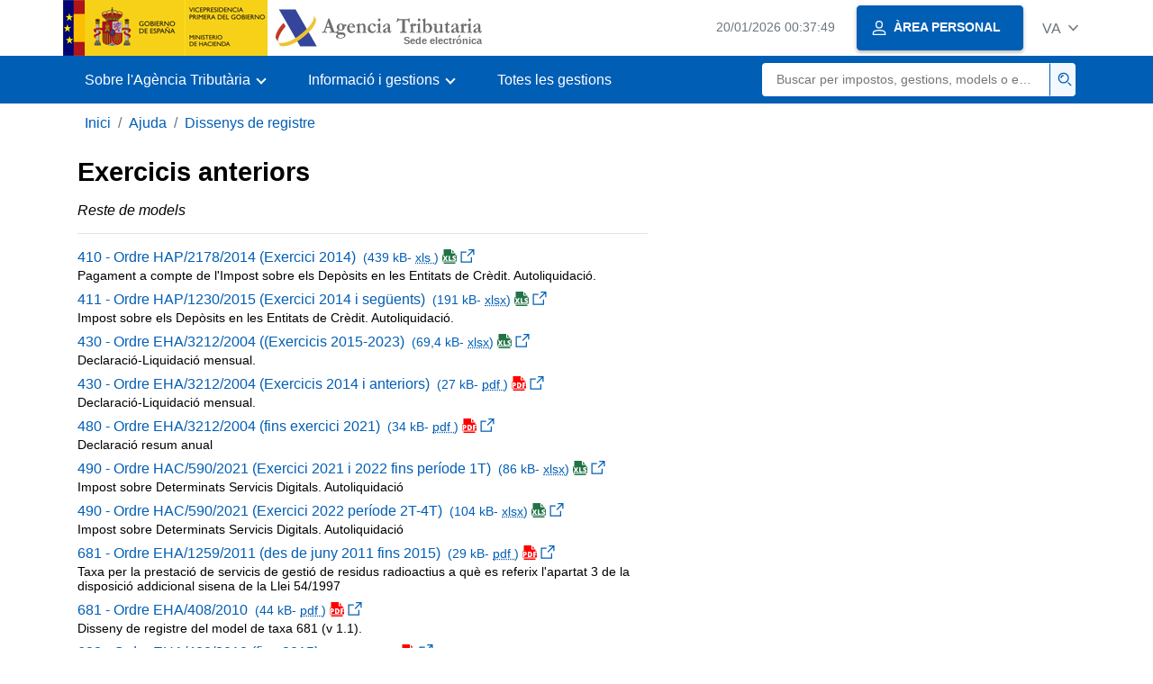

--- FILE ---
content_type: text/html;charset=UTF-8
request_url: https://sede.agenciatributaria.gob.es/Sede/va_es/ayuda/disenos-registro/ejercicios-anteriores-resto-modelos.html
body_size: 4258
content:
<!DOCTYPE html>
<html lang="ca-valencia">
<head>        
	<meta charset="utf-8">
    <meta name="site" content="Sede">
	<link href="/static_files/common/css/aeat.07.css" rel="stylesheet" type="text/css">
<meta title="AEATviewport" content="width=device-width, initial-scale=1.0" name="viewport">
<title>Agència Tributària: Exercicis anteriors</title><meta name="description" content="Reste de models"><meta name="ObjectId" content="8fc037504fa38710VgnVCM100000dc381e0aRCRD"><meta name="keyword" content="Ajuda, Dissenys de registre">
<meta name="detalle" content="informacion">
</head>
<body>
	<div id="body" data-template-id="0ed38fe8bc6fc610VgnVCM100000dc381e0aRCRD" class="s_Sede p_estandar t_informacion">
		
		<header id="AEAT_header" class="header_aeat d-print-none d-app-none">
    <!-- CABECERA -->
   	<!--googleoff: index-->
	<a class="focus-only" href="#acc-main">Saltar al contingut principal</a>
	<div class="header-sup_aeat w-100">
	  <div class="container">	  		
		<div class="row">
		<!-- CABECERA IZQUIERDA-->
	   	<div id="topIzquierda" class="pl-0"><nav class="header-contLogos_aeat"><a href="/Sede/va_es/inicio.html" title="Pàgina d'inici" class="header-logosPrincipales_aeat"><span class="logoGobierno Sede">Logotip del Govern d'Espanya </span><span class="logoAEAT logoSite logoSede ml-2 overflow-hidden">Logotip Organisme</span></a></nav></div><!-- CABECERA IZQUIERDA FIN -->
</div>
	  </div>	
	</div>
	<!--googleon: index-->
	<!-- CABECERA FIN -->
    <!-- MENU -->
   	<!--googleoff: index--><div class="w-100 bg-primary p-1"><div class="container"><div class="row justify-content-between align-items-center"><button class="header-btnMovil_aeat text-white d-lg-none col-2 btn btn-link" type="button" id="menuPrincipal"><i class="aeat-ico fa-ico-menu ico-size-2 w-100" title="Obrir menú mòbil" aria-hidden="true" role="presentation"></i><span class="sr-only">Menú mòbil</span></button><nav id="aeat_menuPrincipal" class="navbar-dark navbar navbar-expand-lg p-0 col-12 col-xl-8 col-lg-9 d-none d-lg-flex" aria-label="Menú principal"><!--clase para movil: header-navMovil_aeat--><ul class="navbar-nav"><li class="nav-item"><a href="#" class="py-3 px-4 nav-link dropdown-toggle invisible" role="button"><span>Menú</span></a></li></ul></nav></div></div></div><!--googleon: index-->
<!-- MENU FIN -->
</header><nav aria-label="Migas navegación" class="js-nav-principal d-print-none d-app-none">
	<ol class="breadcrumb container bg-transparent px-md-4 px-3">           
<li class="d-none d-md-block breadcrumb-item"><a data-aeat-id="b3552c121d27c610VgnVCM100000dc381e0aRCRD" href="/Sede/va_es/inicio.html">Inici</a></li><li class="d-none d-md-block breadcrumb-item"><a data-aeat-id="0f1ed8601c4bd610VgnVCM100000dc381e0aRCRD" href="/Sede/va_es/ayuda.html">Ajuda</a></li><li class="breadcrumb-item breadcrumb-item__volver"><a data-aeat-id="e504e04f5be62710VgnVCM100000dc381e0aRCRD" href="/Sede/va_es/ayuda/disenos-registro.html"><i class="aeat-ico fa-ico-chevron-left ico-size-mini mr-2 d-md-none" aria-hidden="true" role="presentation"></i>Dissenys de registre</a></li>
</ol>
</nav><div class="container-text js-container container-print print-p-0">
			<div class="row mt-3">
<main class="col-12 col-lg-7 col-print-12" id="acc-main">
					<h1 id="js-nombre-canal" class="font-weight-bold mb-3">Exercicis anteriors</h1><div class="border-bottom mb-3 font-italic"><p id="js-descripcion-canal">Reste de models</p></div><div class="my-2"><a target="_blank" rel="noopener" href="/static_files/Sede/Disenyo_registro/ant_resto_mod/archivos/DR410e15v10.xls">410 - Ordre HAP/2178/2014 (Exercici 2014) <span class="small ml-1">(439 kB- <abbr title="Full de càlcul">xls </abbr>)</span><i class="aeat-ico fa-ico-xls ico-size-1 ml-1" role="presentation"></i><i class="aeat-ico fa-ico-ventana-nueva-sm ico-size-1 ml-1" role="img" title="Saltar al contingut principal"></i></a><p class="small mt-1 mb-0 w-100">Pagament a compte de l'Impost sobre els Depòsits en les Entitats de Crèdit. Autoliquidació.</p></div><div class="my-2"><a target="_blank" rel="noopener" href="/static_files/Sede/Disenyo_registro/ant_resto_mod/archivos/DR411e14v11.xlsx">411 - Ordre HAP/1230/2015 (Exercici 2014 i següents) <span class="small ml-1">(191 kB- <abbr title="Full de càlcul">xlsx</abbr>)</span><i class="aeat-ico fa-ico-xls ico-size-1 ml-1" role="presentation"></i><i class="aeat-ico fa-ico-ventana-nueva-sm ico-size-1 ml-1" role="img" title="Saltar al contingut principal"></i></a><p class="small mt-1 mb-0 w-100">Impost sobre els Depòsits en les Entitats de Crèdit. Autoliquidació.</p></div><div class="my-2"><a target="_blank" rel="noopener" href="/static_files/Sede/Disenyo_registro/DR_Resto_Mod/archivos/dr430e15v11.xlsx">430 - Ordre EHA/3212/2004 ((Exercicis 2015-2023) <span class="small ml-1">(69,4 kB- <abbr title="Full de càlcul">xlsx</abbr>)</span><i class="aeat-ico fa-ico-xls ico-size-1 ml-1" role="presentation"></i><i class="aeat-ico fa-ico-ventana-nueva-sm ico-size-1 ml-1" role="img" title="Saltar al contingut principal"></i></a><p class="small mt-1 mb-0 w-100">Declaració-Liquidació mensual.</p></div><div class="my-2"><a target="_blank" rel="noopener" href="/static_files/Sede/Disenyo_registro/ant_resto_mod/archivos/dr430_2008.pdf">430 - Ordre EHA/3212/2004 (Exercicis 2014 i anteriors) <span class="small ml-1">(27 kB- <abbr title="Arxive pdf">pdf </abbr>)</span><i class="aeat-ico fa-ico-pdf ico-size-1 ml-1" role="presentation"></i><i class="aeat-ico fa-ico-ventana-nueva-sm ico-size-1 ml-1" role="img" title="Saltar al contingut principal"></i></a><p class="small mt-1 mb-0 w-100">Declaració-Liquidació mensual.</p></div><div class="my-2"><a target="_blank" rel="noopener" href="/static_files/Sede/Disenyo_registro/ant_resto_mod/archivos/dr480_2005.pdf">480 - Ordre EHA/3212/2004 (fins exercici 2021) <span class="small ml-1">(34 kB- <abbr title="Arxive pdf">pdf </abbr>)</span><i class="aeat-ico fa-ico-pdf ico-size-1 ml-1" role="presentation"></i><i class="aeat-ico fa-ico-ventana-nueva-sm ico-size-1 ml-1" role="img" title="Saltar al contingut principal"></i></a><p class="small mt-1 mb-0 w-100">Declaració resum anual</p></div><div class="my-2"><a target="_blank" rel="noopener" href="/static_files/Sede/Disenyo_registro/DR_Resto_Mod/archivos/dr490e21.xlsx">490 - Ordre HAC/590/2021  (Exercici 2021 i 2022 fins període 1T) <span class="small ml-1">(86 kB- <abbr title="Full de càlcul">xlsx</abbr>)</span><i class="aeat-ico fa-ico-xls ico-size-1 ml-1" role="presentation"></i><i class="aeat-ico fa-ico-ventana-nueva-sm ico-size-1 ml-1" role="img" title="Saltar al contingut principal"></i></a><p class="small mt-1 mb-0 w-100">Impost sobre Determinats Servicis Digitals. Autoliquidació</p></div><div class="my-2"><a target="_blank" rel="noopener" href="/static_files/Sede/Disenyo_registro/DR_Resto_Mod/archivos/dr490e22.xlsx">490 - Ordre HAC/590/2021 (Exercici 2022 període 2T-4T) <span class="small ml-1">(104 kB- <abbr title="Full de càlcul">xlsx</abbr>)</span><i class="aeat-ico fa-ico-xls ico-size-1 ml-1" role="presentation"></i><i class="aeat-ico fa-ico-ventana-nueva-sm ico-size-1 ml-1" role="img" title="Saltar al contingut principal"></i></a><p class="small mt-1 mb-0 w-100">Impost sobre Determinats Servicis Digitals. Autoliquidació</p></div><div class="my-2"><a target="_blank" rel="noopener" href="/static_files/Sede/Disenyo_registro/ant_resto_mod/archivos/dr681e2011v20.pdf">681 - Ordre EHA/1259/2011 (des de juny 2011 fins 2015) <span class="small ml-1">(29 kB- <abbr title="Arxive pdf">pdf </abbr>)</span><i class="aeat-ico fa-ico-pdf ico-size-1 ml-1" role="presentation"></i><i class="aeat-ico fa-ico-ventana-nueva-sm ico-size-1 ml-1" role="img" title="Saltar al contingut principal"></i></a><p class="small mt-1 mb-0 w-100">Taxa per la prestació de servicis de gestió de residus radioactius a què es referix l'apartat 3 de la disposició addicional sisena de la Llei 54/1997</p></div><div class="my-2"><a target="_blank" rel="noopener" href="/static_files/Sede/Disenyo_registro/ant_resto_mod/archivos/dr681e2010v11.pdf">681 - Ordre EHA/408/2010 <span class="small ml-1">(44 kB- <abbr title="Arxive pdf">pdf </abbr>)</span><i class="aeat-ico fa-ico-pdf ico-size-1 ml-1" role="presentation"></i><i class="aeat-ico fa-ico-ventana-nueva-sm ico-size-1 ml-1" role="img" title="Saltar al contingut principal"></i></a><p class="small mt-1 mb-0 w-100">Disseny de registre del model de taxa 681 (v 1.1).</p></div><div class="my-2"><a target="_blank" rel="noopener" href="/static_files/Sede/Disenyo_registro/ant_resto_mod/archivos/dr682e2010v12.pdf">682 - Ordre EHA/408/2010 (fins 2015) <span class="small ml-1">(44 kB- <abbr title="Arxive pdf">pdf </abbr>)</span><i class="aeat-ico fa-ico-pdf ico-size-1 ml-1" role="presentation"></i><i class="aeat-ico fa-ico-ventana-nueva-sm ico-size-1 ml-1" role="img" title="Saltar al contingut principal"></i></a><p class="small mt-1 mb-0 w-100">Taxa per la prestació de servicis de gestió de residus radioactius a què es referix l'apartat 4 de la disposició addicional sisena de la Llei 54/1997</p></div><div class="my-2"><a target="_blank" rel="noopener" href="/static_files/Sede/Disenyo_registro/ant_resto_mod/archivos/dr683e2010v10.pdf">683 - Ordre EHA/408/2010 (fins 2014) <span class="small ml-1">(44 kB- <abbr title="Arxive pdf">pdf </abbr>)</span><i class="aeat-ico fa-ico-pdf ico-size-1 ml-1" role="presentation"></i><i class="aeat-ico fa-ico-ventana-nueva-sm ico-size-1 ml-1" role="img" title="Saltar al contingut principal"></i></a><p class="small mt-1 mb-0 w-100">Taxa per la prestació de servicis de gestió de residus radioactius derivats de la fabricació d'elements combustibles, inclòs desmantellament d'instal·lacions de fabricació</p></div><div class="my-2"><a target="_blank" rel="noopener" href="/static_files/Sede/Disenyo_registro/ant_resto_mod/archivos/dr684e2011v20.pdf">684 - Ordre EHA/1259/2011 (des de juny 2011 fins 2015) <span class="small ml-1">(38 kB- <abbr title="Arxive pdf">pdf </abbr>)</span><i class="aeat-ico fa-ico-pdf ico-size-1 ml-1" role="presentation"></i><i class="aeat-ico fa-ico-ventana-nueva-sm ico-size-1 ml-1" role="img" title="Saltar al contingut principal"></i></a><p class="small mt-1 mb-0 w-100">Taxa per la prestació de servicis de gestió de residus radioactius generats en unes altres instal·lacions</p></div><div class="my-2"><a target="_blank" rel="noopener" href="/static_files/Sede/Disenyo_registro/ant_resto_mod/archivos/dr684e2010v11.pdf">684 - Ordre EHA/408/2010 <span class="small ml-1">(32 kB- <abbr title="Arxive pdf">pdf </abbr>)</span><i class="aeat-ico fa-ico-pdf ico-size-1 ml-1" role="presentation"></i><i class="aeat-ico fa-ico-ventana-nueva-sm ico-size-1 ml-1" role="img" title="Saltar al contingut principal"></i></a><p class="small mt-1 mb-0 w-100">Disseny de registre del model 684 (v 1.1).</p></div><div class="my-2"><a target="_blank" rel="noopener" href="/static_files/Sede/Disenyo_registro/ant_resto_mod/archivos/dr685e2010v10.pdf">685 - Ordre EHA/388/2010 (fins 2015) <span class="small ml-1">(44 kB- <abbr title="Arxive pdf">pdf </abbr>)</span><i class="aeat-ico fa-ico-pdf ico-size-1 ml-1" role="presentation"></i><i class="aeat-ico fa-ico-ventana-nueva-sm ico-size-1 ml-1" role="img" title="Saltar al contingut principal"></i></a><p class="small mt-1 mb-0 w-100">Taxa sobre apostes i combinacions aleatòries, autoliquidació</p></div><div class="my-2"><a target="_blank" rel="noopener" href="/static_files/Sede/Disenyo_registro/ant_resto_mod/archivos/DR695-v1.02.pdf">695 (Exercici 2015, 2016 i 2017) <span class="small ml-1">(28,2 kB- <abbr title="Arxive pdf">pdf </abbr>)</span><i class="aeat-ico fa-ico-pdf ico-size-1 ml-1" role="presentation"></i><i class="aeat-ico fa-ico-ventana-nueva-sm ico-size-1 ml-1" role="img" title="Saltar al contingut principal"></i></a><p class="small mt-1 mb-0 w-100">Taxa per l'Exercici de la Potestat Jurisdiccional en les Ordres Civil, Contenciós-Administratiu i Social.<br>Sol·licitud de devolució per aplanament total, per assolir un acord que pose fi al procés o per reconeixement total de les pretensions del demandant en via administrativa per part de l'Administració demandada i per acumulació de processos.</p></div><div class="my-2"><a target="_blank" rel="noopener" href="/static_files/Sede/Disenyo_registro/ant_resto_mod/archivos/695-v1.05.xlsx">695 (exercici 2018 i 2019) <span class="small ml-1">(112 kB- <abbr title="Full de càlcul">xlsx</abbr>)</span><i class="aeat-ico fa-ico-xls ico-size-1 ml-1" role="presentation"></i><i class="aeat-ico fa-ico-ventana-nueva-sm ico-size-1 ml-1" role="img" title="Saltar al contingut principal"></i></a><p class="small mt-1 mb-0 w-100">Taxa per l'Exercici de la Potestat Jurisdiccional en les Ordres Civil, Contenciós-Administratiu i Social.<br>Sol·licitud de devolució per aplanament total, per assolir un acord que pose fi al procés o per reconeixement total de les pretensions del demandant en via administrativa per part de l'Administració demandada i per acumulació de processos.</p></div><div class="my-2"><a target="_blank" rel="noopener" href="/static_files/Sede/Disenyo_registro/ant_resto_mod/archivos/DR695-v1.01.pdf">695 - Exercici 2014 <span class="small ml-1">(27 kB- <abbr title="Arxive pdf">pdf </abbr>)</span><i class="aeat-ico fa-ico-pdf ico-size-1 ml-1" role="presentation"></i><i class="aeat-ico fa-ico-ventana-nueva-sm ico-size-1 ml-1" role="img" title="Saltar al contingut principal"></i></a><p class="small mt-1 mb-0 w-100">Taxa per l'Exercici de la Potestat Jurisdiccional en les Ordres Civil, Contenciós-Administratiu i Social.<br>Sol·licitud de devolució per aplanament total, per assolir un acord que pose fi al procés o per reconeixement total de les pretensions del demandant en via administrativa per part de l'Administració demandada i per acumulació de processos.</p></div><div class="my-2"><a target="_blank" rel="noopener" href="/static_files/Sede/Disenyo_registro/ant_resto_mod/archivos/dr696e12v20.pdf">696 - Ordre HAP/2662/2012 (Taxes meritades abans del 24-02-2013) <span class="small ml-1">(33 kB- <abbr title="Arxive pdf">pdf </abbr>)</span><i class="aeat-ico fa-ico-pdf ico-size-1 ml-1" role="presentation"></i><i class="aeat-ico fa-ico-ventana-nueva-sm ico-size-1 ml-1" role="img" title="Saltar al contingut principal"></i></a><p class="small mt-1 mb-0 w-100">Taxa per l'Exercici de la Potestat Jurisdiccional en les Ordres Civil i Contenciós-Administratiu</p></div><div class="my-2"><a target="_blank" rel="noopener" href="/static_files/Sede/Disenyo_registro/ant_resto_mod/archivos/dr696e12v30.pdf">696 - Ordre HAP/490/2013 (Taxes meritades des del 24-02-2013 fins el 01-03-2015) <span class="small ml-1">(36 kB- <abbr title="Arxive pdf">pdf </abbr>)</span><i class="aeat-ico fa-ico-pdf ico-size-1 ml-1" role="presentation"></i><i class="aeat-ico fa-ico-ventana-nueva-sm ico-size-1 ml-1" role="img" title="Saltar al contingut principal"></i></a><p class="small mt-1 mb-0 w-100">Taxa per l'Exercici de la Potestat Jurisdiccional en les Ordres Civil i Contenciós-Administratiu</p></div><div class="my-2"><a target="_blank" rel="noopener" href="/static_files/Sede/Disenyo_registro/ant_resto_mod/archivos/dr714_2005.pdf">714 - Exercici 2005 i anteriors <span class="small ml-1">(91 kB- <abbr title="Arxive pdf">pdf </abbr>)</span><i class="aeat-ico fa-ico-pdf ico-size-1 ml-1" role="presentation"></i><i class="aeat-ico fa-ico-ventana-nueva-sm ico-size-1 ml-1" role="img" title="Saltar al contingut principal"></i></a><p class="small mt-1 mb-0 w-100">Impost sobre el patrimoni. Document d'ingrés.</p></div><div class="my-2"><a target="_blank" rel="noopener" href="/static_files/Sede/Disenyo_registro/ant_resto_mod/archivos/dr7142006.pdf">714 - Exercici 2006 <span class="small ml-1">(91 kB- <abbr title="Arxive pdf">pdf </abbr>)</span><i class="aeat-ico fa-ico-pdf ico-size-1 ml-1" role="presentation"></i><i class="aeat-ico fa-ico-ventana-nueva-sm ico-size-1 ml-1" role="img" title="Saltar al contingut principal"></i></a><p class="small mt-1 mb-0 w-100">Impost sobre el patrimoni. Document d'ingrés.</p></div><div class="my-2"><a target="_blank" rel="noopener" href="/static_files/Sede/Disenyo_registro/ant_resto_mod/archivos/dr71407.pdf">714 - Exercici 2007 <span class="small ml-1">(99 kB- <abbr title="Arxive pdf">pdf </abbr>)</span><i class="aeat-ico fa-ico-pdf ico-size-1 ml-1" role="presentation"></i><i class="aeat-ico fa-ico-ventana-nueva-sm ico-size-1 ml-1" role="img" title="Saltar al contingut principal"></i></a><p class="small mt-1 mb-0 w-100">Exercici 2007. Impost sobre el patrimoni. Document d'ingrés.</p></div><div class="my-2"><a target="_blank" rel="noopener" href="/static_files/Sede/Disenyo_registro/ant_resto_mod/archivos/dr714-2011.pdf">714 - Exercici 2011 <span class="small ml-1">(128 kB- <abbr title="Arxive pdf">pdf </abbr>)</span><i class="aeat-ico fa-ico-pdf ico-size-1 ml-1" role="presentation"></i><i class="aeat-ico fa-ico-ventana-nueva-sm ico-size-1 ml-1" role="img" title="Saltar al contingut principal"></i></a><p class="small mt-1 mb-0 w-100">Declaració de l'impost sobre el patrimoni.</p></div><div class="my-2"><a target="_blank" rel="noopener" href="/static_files/Sede/Disenyo_registro/ant_resto_mod/archivos/DR714_2012.pdf">714 - Exercici 2012 <span class="small ml-1">(128 kB- <abbr title="Arxive pdf">pdf </abbr>)</span><i class="aeat-ico fa-ico-pdf ico-size-1 ml-1" role="presentation"></i><i class="aeat-ico fa-ico-ventana-nueva-sm ico-size-1 ml-1" role="img" title="Saltar al contingut principal"></i></a><p class="small mt-1 mb-0 w-100">Declaració de l'impost sobre el patrimoni.</p></div><div class="my-2"><a target="_blank" rel="noopener" href="/static_files/Sede/Disenyo_registro/ant_resto_mod/archivos/DR714_2013.pdf">714 - Exercici 2013 <span class="small ml-1">(129 kB- <abbr title="Arxive pdf">pdf </abbr>)</span><i class="aeat-ico fa-ico-pdf ico-size-1 ml-1" role="presentation"></i><i class="aeat-ico fa-ico-ventana-nueva-sm ico-size-1 ml-1" role="img" title="Saltar al contingut principal"></i></a><p class="small mt-1 mb-0 w-100">Declaració de l'impost sobre el patrimoni</p></div><div class="my-2"><a target="_blank" rel="noopener" href="/static_files/Sede/Disenyo_registro/ant_resto_mod/archivos/DR714_2014.pdf">714 - Exercici 2014 <span class="small ml-1">(125 kB- <abbr title="Arxive pdf">pdf </abbr>)</span><i class="aeat-ico fa-ico-pdf ico-size-1 ml-1" role="presentation"></i><i class="aeat-ico fa-ico-ventana-nueva-sm ico-size-1 ml-1" role="img" title="Saltar al contingut principal"></i></a><p class="small mt-1 mb-0 w-100">Declaració de l'impost sobre el patrimoni</p></div><div class="my-2"><a target="_blank" rel="noopener" href="/static_files/Sede/Disenyo_registro/ant_resto_mod/archivos/DR714_2015.xls">714 - Exercici 2015 <span class="small ml-1">(481 kB- <abbr title="Full de càlcul">xls </abbr>)</span><i class="aeat-ico fa-ico-xls ico-size-1 ml-1" role="presentation"></i><i class="aeat-ico fa-ico-ventana-nueva-sm ico-size-1 ml-1" role="img" title="Saltar al contingut principal"></i></a><p class="small mt-1 mb-0 w-100">Declaració de l'impost sobre el patrimoni</p></div><div class="my-2"><a target="_blank" rel="noopener" href="/static_files/Sede/Disenyo_registro/ant_resto_mod/archivos/DR714_2016.xls">714 - Exercici 2016. Actualització 05/05/2017 <span class="small ml-1">(494 kB- <abbr title="Full de càlcul">xls </abbr>)</span><i class="aeat-ico fa-ico-xls ico-size-1 ml-1" role="presentation"></i><i class="aeat-ico fa-ico-ventana-nueva-sm ico-size-1 ml-1" role="img" title="Saltar al contingut principal"></i></a><p class="small mt-1 mb-0 w-100">Declaració de l'impost sobre el patrimoni</p></div><div class="my-2"><a target="_blank" rel="noopener" href="/static_files/Sede/Disenyo_registro/ant_resto_mod/archivos/DR714_2017.xls">714 - Exercici 2017. Actualització 04/04/2018 <span class="small ml-1">(713 kB- <abbr title="Full de càlcul">xls </abbr>)</span><i class="aeat-ico fa-ico-xls ico-size-1 ml-1" role="presentation"></i><i class="aeat-ico fa-ico-ventana-nueva-sm ico-size-1 ml-1" role="img" title="Saltar al contingut principal"></i></a><p class="small mt-1 mb-0 w-100">Declaració de l'impost sobre el patrimoni</p></div><div class="my-2"><a target="_blank" rel="noopener" href="/static_files/Sede/Disenyo_registro/ant_resto_mod/archivos/DR714_2018.xls">714 - Exercici 2018. Actualització 26/03/2019 <span class="small ml-1">(603 kB- <abbr title="Full de càlcul">xls </abbr>)</span><i class="aeat-ico fa-ico-xls ico-size-1 ml-1" role="presentation"></i><i class="aeat-ico fa-ico-ventana-nueva-sm ico-size-1 ml-1" role="img" title="Saltar al contingut principal"></i></a><p class="small mt-1 mb-0 w-100">Declaració de l'impost sobre el patrimoni</p></div><div class="my-2"><a target="_blank" rel="noopener" href="/static_files/Sede/Disenyo_registro/ant_resto_mod/archivos/DR714_2019.xls">714 - Exercici 2019. Actualització 12/05/2020 <span class="small ml-1">(604 kB- <abbr title="Full de càlcul">xls </abbr>)</span><i class="aeat-ico fa-ico-xls ico-size-1 ml-1" role="presentation"></i><i class="aeat-ico fa-ico-ventana-nueva-sm ico-size-1 ml-1" role="img" title="Saltar al contingut principal"></i></a><p class="small mt-1 mb-0 w-100">Declaració de l'impost sobre el patrimoni</p></div><div class="my-2"><a target="_blank" rel="noopener" href="/static_files/Sede/Disenyo_registro/DR_Resto_Mod/archivos/DR714_2020.xls">714 - Exercici 2020. Actualització 05/04/2021 <span class="small ml-1">(617 kB- <abbr title="Full de càlcul">xls </abbr>)</span><i class="aeat-ico fa-ico-xls ico-size-1 ml-1" role="presentation"></i><i class="aeat-ico fa-ico-ventana-nueva-sm ico-size-1 ml-1" role="img" title="Saltar al contingut principal"></i></a><p class="small mt-1 mb-0 w-100">Declaració de l'impost sobre el patrimoni</p></div><div class="my-2"><a target="_blank" rel="noopener" href="/static_files/Sede/Disenyo_registro/DR_Resto_Mod/archivos/DR714_2021.xls">714 - Exercici 2021. Actualització 29/04/2022 <span class="small ml-1">(738 kB- <abbr title="Full de càlcul">xls </abbr>)</span><i class="aeat-ico fa-ico-xls ico-size-1 ml-1" role="presentation"></i><i class="aeat-ico fa-ico-ventana-nueva-sm ico-size-1 ml-1" role="img" title="Saltar al contingut principal"></i></a><p class="small mt-1 mb-0 w-100">Declaració de l'impost sobre el patrimoni</p></div><div class="my-2"><a target="_blank" rel="noopener" href="/static_files/Sede/Disenyo_registro/DR_Resto_Mod/archivos/DR714_2022.xls">714 - Exercici 2022. Actualització 17/03/2023 <span class="small ml-1">(748 kB- <abbr title="Full de càlcul">xls </abbr>)</span><i class="aeat-ico fa-ico-xls ico-size-1 ml-1" role="presentation"></i><i class="aeat-ico fa-ico-ventana-nueva-sm ico-size-1 ml-1" role="img" title="Saltar al contingut principal"></i></a><p class="small mt-1 mb-0 w-100">Declaració de l'impost sobre el patrimoni</p></div><div class="my-2"><a target="_blank" rel="noopener" href="/static_files/Sede/Disenyo_registro/DR_Resto_Mod/archivos/DR714_2023.xls">714 - Exercici 2023. Actualització 08/03/2024 <span class="small ml-1">(816 kB- <abbr title="Full de càlcul">xls </abbr>)</span><i class="aeat-ico fa-ico-xls ico-size-1 ml-1" role="presentation"></i><i class="aeat-ico fa-ico-ventana-nueva-sm ico-size-1 ml-1" role="img" title="Saltar al contingut principal"></i></a><p class="small mt-1 mb-0 w-100">Declaració de l'impost sobre el patrimoni</p></div><div class="my-2"><a target="_blank" rel="noopener" href="/static_files/Sede/Disenyo_registro/DR_Resto_Mod/archivos/DR718_2022.xlsx">718 - Exercici 2022 <span class="small ml-1">(60,2 kB- <abbr title="Full de càlcul">xlsx</abbr>)</span><i class="aeat-ico fa-ico-xls ico-size-1 ml-1" role="presentation"></i><i class="aeat-ico fa-ico-ventana-nueva-sm ico-size-1 ml-1" role="img" title="Saltar al contingut principal"></i></a><p class="small mt-1 mb-0 w-100">Impost Temporal de Solidaritat de les Grans Fortunes</p></div><div class="my-2"><a target="_blank" rel="noopener" href="/static_files/Sede/Disenyo_registro/DR_Resto_Mod/archivos/DR718_2023.xlsx">718 - Exercicis 2023 <span class="small ml-1">(60 kB- <abbr title="Full de càlcul">xlsx</abbr>)</span><i class="aeat-ico fa-ico-xls ico-size-1 ml-1" role="presentation"></i><i class="aeat-ico fa-ico-ventana-nueva-sm ico-size-1 ml-1" role="img" title="Saltar al contingut principal"></i></a><p class="small mt-1 mb-0 w-100">Impost Temporal de Solidaritat de les Grans Fortunes</p></div><div class="my-2"><a target="_blank" rel="noopener" href="/static_files/Sede/Disenyo_registro/ant_resto_mod/archivos/dr763e2015v11.xlsx">763 - (Exercicis 2015 a 2018 fins 3T) <span class="small ml-1">(100 kB- <abbr title="Full de càlcul">xlsx</abbr>)</span><i class="aeat-ico fa-ico-xls ico-size-1 ml-1" role="presentation"></i><i class="aeat-ico fa-ico-ventana-nueva-sm ico-size-1 ml-1" role="img" title="Saltar al contingut principal"></i></a><p class="small mt-1 mb-0 w-100">Autoliquidació de l'Impost sobre activitats de joc en els supòsits d'activitats anuals o plurianuals</p></div><div class="my-2"><a target="_blank" rel="noopener" href="/static_files/Sede/Disenyo_registro/ant_resto_mod/archivos/dr763e2011v11.pdf">763 - Ordre EHA/1881/2011 (Exercicis 2T/3T 2012, 2013 i 2014) <span class="small ml-1">(44 kB- <abbr title="Arxive pdf">pdf </abbr>)</span><i class="aeat-ico fa-ico-pdf ico-size-1 ml-1" role="presentation"></i><i class="aeat-ico fa-ico-ventana-nueva-sm ico-size-1 ml-1" role="img" title="Saltar al contingut principal"></i></a><p class="small mt-1 mb-0 w-100">Autoliquidació de l'Impost sobre activitats de joc en els supòsits d'activitats anuals o plurianuals</p></div><div class="my-2"><a target="_blank" rel="noopener" href="/static_files/Sede/Disenyo_registro/DR_Resto_Mod/archivos/DR781.xls">781 - Exercici 2024 <span class="small ml-1">(185 kB- <abbr title="Full de càlcul">xls </abbr>)</span><i class="aeat-ico fa-ico-xls ico-size-1 ml-1" role="presentation"></i><i class="aeat-ico fa-ico-ventana-nueva-sm ico-size-1 ml-1" role="img" title="Saltar al contingut principal"></i></a><p class="small mt-1 mb-0 w-100">Impost sobre el marge d'interessos i comissions de determinades entitats financeres. Pagament fraccionat.</p></div><div class="my-2"><a target="_blank" rel="noopener" href="/static_files/Sede/Disenyo_registro/ant_resto_mod/archivos/drFCV_2011.pdf">Annex 222 (Formulari de Comunicació de Variacions) - Ordre EHA/1721/2011 (Exercicis anteriors a 2015) <span class="small ml-1">(36 kB- <abbr title="Arxive pdf">pdf </abbr>)</span><i class="aeat-ico fa-ico-pdf ico-size-1 ml-1" role="presentation"></i><i class="aeat-ico fa-ico-ventana-nueva-sm ico-size-1 ml-1" role="img" title="Saltar al contingut principal"></i></a></div><div class="my-2"><a target="_blank" rel="noopener" href="/static_files/Sede/Disenyo_registro/ant_resto_mod/archivos/drFCVe18v11.xlsx">Annex 222 (Formulari de Comunicació de Variacions) - Ordre HAC/941/2018 (Exercici 2019 i següents, actualitzat 15/01/2020) <span class="small ml-1">(68,5 kB- <abbr title="Full de càlcul">xlsx</abbr>)</span><i class="aeat-ico fa-ico-xls ico-size-1 ml-1" role="presentation"></i><i class="aeat-ico fa-ico-ventana-nueva-sm ico-size-1 ml-1" role="img" title="Saltar al contingut principal"></i></a></div><div class="my-2"><a target="_blank" rel="noopener" href="/static_files/Sede/Disenyo_registro/ant_resto_mod/archivos/drFCVe17v10.xlsx">Annex 222 (Formulari de Comunicació de Variacions) - Ordre HAP/523/2015 (Exercici 2017 i 2018) <span class="small ml-1">(68,4 kB- <abbr title="Full de càlcul">xlsx</abbr>)</span><i class="aeat-ico fa-ico-xls ico-size-1 ml-1" role="presentation"></i><i class="aeat-ico fa-ico-ventana-nueva-sm ico-size-1 ml-1" role="img" title="Saltar al contingut principal"></i></a></div><div class="my-2"><a target="_blank" rel="noopener" href="/static_files/Sede/Disenyo_registro/ant_resto_mod/archivos/drFCVe15v10.xls">Annex 222 (Formulari de Comunicació de Variacions)-Ordre HAP/523/2015 (Exercici 2015) <span class="small ml-1">(152 kB- <abbr title="Full de càlcul">xls </abbr>)</span><i class="aeat-ico fa-ico-xls ico-size-1 ml-1" role="presentation"></i><i class="aeat-ico fa-ico-ventana-nueva-sm ico-size-1 ml-1" role="img" title="Saltar al contingut principal"></i></a></div><div class="my-2"><a target="_blank" rel="noopener" href="/static_files/Sede/Disenyo_registro/ant_resto_mod/archivos/drFCVe16v10.xls">Annex 222 (Formulari de Comunicació de Variacions)-Ordre HAP/523/2015 (Exercici 2016) <span class="small ml-1">(162 kB- <abbr title="Full de càlcul">xls </abbr>)</span><i class="aeat-ico fa-ico-xls ico-size-1 ml-1" role="presentation"></i><i class="aeat-ico fa-ico-ventana-nueva-sm ico-size-1 ml-1" role="img" title="Saltar al contingut principal"></i></a></div><div class="my-2"><a target="_blank" rel="noopener" href="/static_files/Sede/Disenyo_registro/DR_Resto_Mod/archivos/DRFCVe22.xlsx">Annex 222 - Formulari de Comunicació de Variacions (Exercici 2022 - períodes 2P i següents) <span class="small ml-1">(70,4 kB- <abbr title="Full de càlcul">xlsx</abbr>)</span><i class="aeat-ico fa-ico-xls ico-size-1 ml-1" role="presentation"></i><i class="aeat-ico fa-ico-ventana-nueva-sm ico-size-1 ml-1" role="img" title="Saltar al contingut principal"></i></a></div><div class="my-2"><a target="_blank" rel="noopener" href="/static_files/Sede/Disenyo_registro/ant_resto_mod/archivos/dr200inf_adocpma.pdf">Formulari Societats Model 200 (Informació Addicional d'Ajustaments i Deduccions) - Ordre EHA/1338/2010 (Exercicis 2009 a 2011) <span class="small ml-1">(65 kB- <abbr title="Arxive pdf">pdf </abbr>)</span><i class="aeat-ico fa-ico-pdf ico-size-1 ml-1" role="presentation"></i><i class="aeat-ico fa-ico-ventana-nueva-sm ico-size-1 ml-1" role="img" title="Saltar al contingut principal"></i></a></div><div class="my-2"><a target="_blank" rel="noopener" href="/static_files/Sede/Disenyo_registro/ant_resto_mod/archivos/dr200inf_adicional.pdf">Formulari Societats Model 200 (Informació Addicional d'Ajustaments i Deduccions) - Ordre HAP/864/2013 (Exercicis 2012 a 2014) <span class="small ml-1">(52 kB- <abbr title="Arxive pdf">pdf </abbr>)</span><i class="aeat-ico fa-ico-pdf ico-size-1 ml-1" role="presentation"></i><i class="aeat-ico fa-ico-ventana-nueva-sm ico-size-1 ml-1" role="img" title="Saltar al contingut principal"></i></a></div><div class="my-2"><a target="_blank" rel="noopener" href="/static_files/Sede/Disenyo_registro/ant_resto_mod/archivos/RIC.pdf">RIC - RD 1758/2007 <span class="small ml-1">(29 kB- <abbr title="Arxive pdf">pdf </abbr>)</span><i class="aeat-ico fa-ico-pdf ico-size-1 ml-1" role="presentation"></i><i class="aeat-ico fa-ico-ventana-nueva-sm ico-size-1 ml-1" role="img" title="Saltar al contingut principal"></i></a><p class="small mt-1 mb-0 w-100">Reserva per a inversions a les Canarias. Formulari de pla d'inversions</p></div></main>
<aside class="col-12 col-lg-5 col-print-12">
					</aside>

			</div> 
		</div>
		
		<!--googleoff: index-->
		<footer class="bg-primary d-print-none d-app-none d-inline-block w-100">
<noscript><div class="container py-3"><div class="row"><a class="text-white" href="https://sede.agenciatributaria.gob.es/Sede/va_es/condiciones-uso-sede-electronica/accesibilidad/declaracion-accesibilidad.html">Accessibilitat</a></div></div></noscript><div id="js-pie-fecha-social" class="container pb-3"><div class="row"><div id="last-update" class="col mb-2"><p class="small text-center text-white mb-0">Pàgina actualitzada: <time datetime="2026-01-19">19/gener/2026</time></p></div></div></div></footer><!--googleon: index-->

	</div>
	<div class="d-none">
   <span class="js-responsive d-xs-block"></span>
   <span class="js-responsive d-sm-block"></span>
   <span class="js-responsive d-md-block"></span>
   <span class="js-responsive d-lg-block"></span>
   <span class="js-responsive d-xl-block"></span>
   <span class="js-responsive d-xxl-block"></span>
   <span class="js-responsive d-xxxl-block"></span>
 </div>
<link href="/static_files/common/css/aeat.07.print.css" rel="stylesheet" type="text/css">
<script type="text/javascript" charset="UTF-8" src="/static_files/va_es/common/script/aeat.07.js"></script>
</body>
</html>


--- FILE ---
content_type: text/html;charset=UTF-8
request_url: https://sede.agenciatributaria.gob.es/Sede/va_es/inicio.html
body_size: 11432
content:
<!DOCTYPE html>
<html lang="ca-valencia">
<head>        
	<meta charset="utf-8">
    <meta name="site" content="Sede">
	<link href="/static_files/common/css/aeat.07.css" rel="stylesheet" type="text/css">
<meta title="AEATviewport" content="width=device-width, initial-scale=1.0" name="viewport">
<title>Agència Tributària: Inici</title><meta name="ObjectId" content="b3552c121d27c610VgnVCM100000dc381e0aRCRD">
</head>
<body>
  <div id="body" data-template-id="869380e532dbc610VgnVCM100000dc381e0aRCRD" class="s_Sede p_estandar t_home">
<aside id="js-banner-movil-app" class="bg-light-blue px-3 py-3 d-none d-app-none d-android-block d-ios-block">
		<div class="row pr-3">
			<div class="d-flex flex-content-between flex-row-reverse">
				<div class=" align-items-center d-flex">
					<span class="text-primary">
						<i class="aeat-ico fa-ico-aeat ico-size-4 mr-1" role="presentation" aria-hidden="true"></i>
					</span>
					<div class="ml-2 d-flex flex-column position-relative">
					    <a class="stretched-link font-weight-bold mb-2 text-decoration-none" href="https://aeatapplication.page.link/open">Baixar l'APP Agència Tributària </a><span class="small">Podràs realitzar les teues gestions còmodament des del teu dispositiu i rebre els teus avisos</span>
					</div>
				</div>
				<button id="js-btn-banner-movil-app" class="btn btn-light-blue text-reset align-items-center d-flex">
					<i class="aeat-ico fa-ico-cerrar-sm ico-size-2 mr-1" role="img" title="Tancar missatge descàrrega APP Agència Tributària"></i>
				</button>
			</div>
		</div>
	</aside>  
    


<header id="AEAT_header" class="header_aeat d-print-none d-app-none">
    <!-- CABECERA -->
   	<!--googleoff: index-->
	<a class="focus-only" href="#acc-main">Saltar al contingut principal</a>
	<div class="header-sup_aeat w-100">
	  <div class="container">	  		
		<div class="row">
		<!-- CABECERA IZQUIERDA-->
	   	<div id="topIzquierda" class="pl-0"><nav class="header-contLogos_aeat"><a href="/Sede/va_es/inicio.html" title="Pàgina d'inici" class="header-logosPrincipales_aeat"><span class="logoGobierno Sede">Logotip del Govern d'Espanya </span><span class="logoAEAT logoSite logoSede ml-2 overflow-hidden">Logotip Organisme</span></a></nav></div><!-- CABECERA IZQUIERDA FIN -->
<!-- CABECERA DERECHA-->
	   	<div id="topDerecha" class="col d-flex align-items-center justify-content-end pr-0"><a href="/Sede/va_es/Calendario_fecha_y_hora_oficial.html" class="mr-2 mr-sm-4 text-secondary small"><span class="js-reloj-movil d-xs-none" data-toggle="tooltip" data-placement="bottom" title="" data-original-title=""><i class="aeat-ico fa-ico-reloj-sm ico-size-2 pointer-events-none" role="presentation"></i></span><span class="js-reloj d-none d-xs-inline"></span><span class="sr-only">Calendari, data i hora oficial</span></a> <!-- area_personal_canal.jsp --><div id="link-personal" class="aeat--user"><a class="cursor-pointer btn btn-primary mr-1 mr-sm-2 px-3 shadow-sm d-flex align-items-center" data-original-title="ÀREA PERSONAL" href="/Sede/va_es/mi-area-personal.html"><i class="aeat-ico fa-ico-usuario-sm ico-size-1 mr-2" aria-hidden="true" role="presentation"></i><span class="aeat--username d-none d-lg-inline small font-weight-bold pr-2 py-1">ÀREA PERSONAL</span></a></div><div id="dropdown-personal" class="dropdown aeat--user d-none"><button class="cursor-pointer btn btn-primary mr-1 mr-sm-2 px-3 shadow-sm d-flex align-items-center" type="button" id="dropdownUsuario" data-toggle="dropdown" aria-haspopup="true" aria-expanded="false"><i class="aeat-ico fa-ico-usuario-sm ico-size-1 mr-2" aria-hidden="true" role="presentation"></i><span id="user-name" class="aeat--username d-none d-lg-inline small font-weight-bold pr-2 py-1">Àrea personal</span><span id="alert-notification" class="badge bg-light-blue text-primary mx-2 p-1 d-none" data-toggle="tooltip" title=""><i class="aeat-ico fa-ico-bell-sm ico-size-mini d-none d-xs-block " aria-hidden="true" role="presentation"></i></span><i class="aeat-ico fa-ico-chevron-down ico-size-mini" aria-hidden="true" role="presentation"></i></button><div class="dropdown-menu dropdown-menu-right" aria-label="Área personal"><span class="aeat--username dropdown-item d-none small font-weight-bold pointer-events-none"></span><div class="dropdown-divider d-none"></div><ul class="list-unstyled mb-0"><li><a class="dropdown-item" href="/Sede/va_es/mi-area-personal.html" data-href="/Sede/va_es/mi-area-personal.html" data-original-title="Àrea personal"><i class="aeat-ico fa-ico-usuario-sm ico-size-1 mr-2" aria-hidden="true" role="presentation"></i>Àrea personal</a></li><li><a target="_self" class="dropdown-item d-none" id="alert-link" href="/" title="" data-toggle="tooltip" data-original-title="Meus alertes"><i class="aeat-ico fa-ico-bell-sm ico-size-1 mr-2" aria-hidden="true" role="presentation"></i>Meus alertes<span class="badge bg-light-blue text-primary ml-1" data-toggle="tooltip" title="" data-original-title=""></span></a></li><li><a target="_self" class="dropdown-item d-none" id="ultimas-conexiones-link" data-href="#" href="#" title="" data-toggle="tooltip" data-original-title="Els meus últims accessos"><i class="aeat-ico fa-ico-candado-sm ico-size-1 mr-2" aria-hidden="true" role="presentation"></i>Els meus últims accessos<i class="aeat-ico fa-ico-ventana-nueva-sm ico-size-1 ml-1" role="img" title="S'obri en finestra nova"></i></a></li></ul><div class="dropdown-divider d-none"></div><a id="btn-desconectar" class="dropdown-item d-none" href="/Sede/va_es/Desconectar.html"><i class="aeat-ico fa-ico-desconectar-sm text-danger mr-2 ico-size-1" aria-hidden="true" role="presentation"></i>Desconnectar-se</a></div></div> <!-- FIN area_personal_canal.jsp --><div id="idioma" class="dropdown"><button class="btn btn-link text-secondary d-flex align-items-center cursor-pointer" type="button" role="button" id="dropdownIdiomas" data-toggle="dropdown" aria-haspopup="true" aria-expanded="false"><span class="js-idioma-actual" data-toggle="tooltip" title="Idioma actual">ES</span><i class="aeat-ico fa-ico-chevron-down ico-size-mini ml-2" aria-hidden="true" role="presentation"></i></button><ul id="dropdown-idioma" class="dropdown-menu dropdown-menu-right" role="combobox" aria-labelledby="dropdownIdiomas"><!--AEATP1NOTRAD--><li><a class="dropdown-item " title="Català" data-lang="CA" notrad="si" lang="ca" hreflang="ca" aria-disabled="false" tabindex="0" aria-selected="false" href="/Sede/ca_es/inicio.html">Català</a></li><li><a class="dropdown-item " title="Galego" data-lang="GL" notrad="si" lang="gl" hreflang="gl" aria-disabled="false" tabindex="0" aria-selected="false" href="/Sede/gl_es/inicio.html">Galego</a></li><li><a class="dropdown-item " title="Valencià" data-lang="VA" notrad="si" lang="ca-valencia" hreflang="ca-valencia" aria-disabled="false" tabindex="0" aria-selected="false" href="/Sede/va_es/inicio.html">Valencià</a></li><li><a class="dropdown-item " title="Euskara" data-lang="EU" notrad="si" lang="eu" hreflang="eu" aria-disabled="false" tabindex="0" aria-selected="false" href="/Sede/eu_es/inicio.html">Euskara</a></li><li><a class="dropdown-item " title="English" data-lang="EN" notrad="si" lang="en" hreflang="en" aria-disabled="false" tabindex="0" aria-selected="false" href="/Sede/en_gb/inicio.html">English</a></li><li><a class="dropdown-item active" title="Castellano" data-lang="ES" notrad="si" lang="es" hreflang="es" aria-disabled="false" tabindex="0" aria-selected="false" href="/Sede/inicio.html">Castellano</a></li><!--/AEATP1NOTRAD--></ul></div></div><!-- CABECERA DERECHA-->
</div>
	  </div>	
	</div>
	<!--googleon: index-->
	<!-- CABECERA FIN -->
    <!-- MENU -->
   	<div class="w-100 bg-primary"><div class="container"><div class="row justify-content-between align-items-center"><button class="header-btnMovil_aeat text-white d-lg-none col-2 btn btn-link" type="button" id="menuPrincipal"><i class="aeat-ico fa-ico-menu ico-size-2 w-100" title="Obrir menú mòbil" aria-hidden="true" role="presentation"></i><span class="sr-only">Menú mòbil</span></button><nav id="aeat_menuPrincipal" class="navbar-dark navbar navbar-expand-lg p-0 col-12 col-xl-8 col-lg-9 d-none d-lg-flex" aria-label="Menú móvil"><!--clase para movil: header-navMovil_aeat--><ul class="navbar-nav"><li class="nav-item dropdown"><a href="#" class="py-3 px-4 nav-link dropdown-toggle" id="menuNav_49262c121d27c610VgnVCM100000dc381e0aRCRD" role="button" data-toggle="dropdown" aria-haspopup="true" aria-expanded="false"><span>Sobre l'Agència Tributària</span></a><div class="dropdown-menu rounded-0 m-0 p-0 min-vw-60" aria-label="Menú de navegacion de Sobre la Agencia Tributaria"><ul class="d-flex row m-0 list-unstyled"><li class="col-12 col-lg-4 col-xxl-3 p-0"><a href="/Sede/va_es/informacion-institucional.html" class="d-flex align-items-center dropdown-item px-3 py-4 h-100"><i class="aeat-ico fa-ico-informacion-insti-sm align-middle mr-3 ico-size-3" aria-hidden="true" role="presentation"></i><span class="d-inline-flex align-middle white-space-normal dropdown-item-iconTxt">Informació institucional</span></a></li><li class="col-12 col-lg-4 col-xxl-3 p-0"><a href="/Sede/va_es/contacta-nosotros.html" class="d-flex align-items-center dropdown-item px-3 py-4 h-100"><i class="aeat-ico fa-ico-contacto-sm align-middle mr-3 ico-size-3" aria-hidden="true" role="presentation"></i><span class="d-inline-flex align-middle white-space-normal dropdown-item-iconTxt">Contacta amb nosaltres</span></a></li><li class="col-12 col-lg-4 col-xxl-3 p-0"><a href="/Sede/va_es/gobierno-abierto.html" class="d-flex align-items-center dropdown-item px-3 py-4 h-100"><i class="aeat-ico fa-ico-gobierno-sm align-middle mr-3 ico-size-3" aria-hidden="true" role="presentation"></i><span class="d-inline-flex align-middle white-space-normal dropdown-item-iconTxt">Govern obert</span></a></li><li class="col-12 col-lg-4 col-xxl-3 p-0"><a href="/Sede/va_es/planificacion.html" class="d-flex align-items-center dropdown-item px-3 py-4 h-100"><i class="aeat-ico fa-ico-calendario-sm align-middle mr-3 ico-size-3" aria-hidden="true" role="presentation"></i><span class="d-inline-flex align-middle white-space-normal dropdown-item-iconTxt">Planificació</span></a></li><li class="col-12 col-lg-4 col-xxl-3 p-0"><a href="/Sede/va_es/notas-prensa.html" class="d-flex align-items-center dropdown-item px-3 py-4 h-100"><i class="aeat-ico fa-ico-prensa-sm align-middle mr-3 ico-size-3" aria-hidden="true" role="presentation"></i><span class="d-inline-flex align-middle white-space-normal dropdown-item-iconTxt">Notes de premsa</span></a></li><li class="col-12 col-lg-4 col-xxl-3 p-0"><a href="/Sede/va_es/trabajar-agencia-tributaria.html" class="d-flex align-items-center dropdown-item px-3 py-4 h-100"><i class="aeat-ico fa-ico-familia-sm align-middle mr-3 ico-size-3" aria-hidden="true" role="presentation"></i><span class="d-inline-flex align-middle white-space-normal dropdown-item-iconTxt">Treballar a l'Agència Tributària</span></a></li><li class="col-12 col-lg-4 col-xxl-3 p-0"><a href="/Sede/va_es/normativa-criterios-interpretativos.html" class="d-flex align-items-center dropdown-item px-3 py-4 h-100"><i class="aeat-ico fa-ico-libros-sm align-middle mr-3 ico-size-3" aria-hidden="true" role="presentation"></i><span class="d-inline-flex align-middle white-space-normal dropdown-item-iconTxt">Normativa i criteris interpretatius</span></a></li><li class="col-12 col-lg-4 col-xxl-3 p-0"><a href="/Sede/va_es/estadisticas.html" class="d-flex align-items-center dropdown-item px-3 py-4 h-100"><i class="aeat-ico fa-ico-estadisticas-sm align-middle mr-3 ico-size-3" aria-hidden="true" role="presentation"></i><span class="d-inline-flex align-middle white-space-normal dropdown-item-iconTxt">Estadístiques</span></a></li><li class="col-12 col-lg-4 col-xxl-3 p-0"><a href="/Sede/va_es/educacion-civico-tributaria.html" class="d-flex align-items-center dropdown-item px-3 py-4 h-100"><i class="aeat-ico fa-ico-pizarra-sm align-middle mr-3 ico-size-3" aria-hidden="true" role="presentation"></i><span class="d-inline-flex align-middle white-space-normal dropdown-item-iconTxt">Educació cívica-tributària</span></a></li><li class="col-12 col-lg-4 col-xxl-3 p-0"><a href="/Sede/va_es/perfil-contratante.html" class="d-flex align-items-center dropdown-item px-3 py-4 h-100"><i class="aeat-ico fa-ico-colaborar-sm align-middle mr-3 ico-size-3" aria-hidden="true" role="presentation"></i><span class="d-inline-flex align-middle white-space-normal dropdown-item-iconTxt">Perfil del contractant</span></a></li><li class="col-12 col-lg-4 col-xxl-3 p-0"><a href="/Sede/va_es/enlaces-interes.html" class="d-flex align-items-center dropdown-item px-3 py-4 h-100"><i class="aeat-ico fa-ico-direccion-sm align-middle mr-3 ico-size-3" aria-hidden="true" role="presentation"></i><span class="d-inline-flex align-middle white-space-normal dropdown-item-iconTxt">Enllaços d'interès</span></a></li><li class="col-12 col-lg-4 col-xxl-3 p-0"><a href="/Sede/va_es/condiciones-uso-sede-electronica.html" class="d-flex align-items-center dropdown-item px-3 py-4 h-100"><i class="aeat-ico fa-ico-terminos-sm align-middle mr-3 ico-size-3" aria-hidden="true" role="presentation"></i><span class="d-inline-flex align-middle white-space-normal dropdown-item-iconTxt">Condicions d'ús sede electrònica</span></a></li><li class="col-12 col-lg-4 col-xxl-3 p-0"><a href="/Sede/va_es/compromiso-etico-agencia-tributaria.html" class="d-flex align-items-center dropdown-item px-3 py-4 h-100"><i class="aeat-ico fa-ico-balanza-sm align-middle mr-3 ico-size-3" aria-hidden="true" role="presentation"></i><span class="d-inline-flex align-middle white-space-normal dropdown-item-iconTxt">Compromís ètic de l'Agència Tributària</span></a></li></ul></div></li><li class="nav-item dropdown"><a href="#" class="py-3 px-4 nav-link dropdown-toggle" id="menuNav_86162c121d27c610VgnVCM100000dc381e0aRCRD" role="button" data-toggle="dropdown" aria-haspopup="true" aria-expanded="false"><span>Informació i gestions</span></a><div class="dropdown-menu rounded-0 m-0 p-0 min-vw-60" aria-label="Menú de navegacion de Información y gestiones"><ul class="d-flex row m-0 list-unstyled"><li class="col-12 col-lg-4 col-xxl-3 p-0"><a href="/Sede/va_es/irpf.html" class="d-flex align-items-center dropdown-item px-3 py-4 h-100"><i class="aeat-ico fa-ico-impuesto-irpf-sm align-middle mr-3 ico-size-3" aria-hidden="true" role="presentation"></i><span class="d-inline-flex align-middle white-space-normal dropdown-item-iconTxt">IRPF</span></a></li><li class="col-12 col-lg-4 col-xxl-3 p-0"><a href="/Sede/va_es/iva.html" class="d-flex align-items-center dropdown-item px-3 py-4 h-100"><i class="aeat-ico fa-ico-impuesto-iva-sm align-middle mr-3 ico-size-3" aria-hidden="true" role="presentation"></i><span class="d-inline-flex align-middle white-space-normal dropdown-item-iconTxt">IVA</span></a></li><li class="col-12 col-lg-4 col-xxl-3 p-0"><a href="/Sede/va_es/impuesto-sobre-sociedades.html" class="d-flex align-items-center dropdown-item px-3 py-4 h-100"><i class="aeat-ico fa-ico-impuesto-sociedades-sm align-middle mr-3 ico-size-3" aria-hidden="true" role="presentation"></i><span class="d-inline-flex align-middle white-space-normal dropdown-item-iconTxt">Impost sobre societats</span></a></li><li class="col-12 col-lg-4 col-xxl-3 p-0"><a href="/Sede/va_es/impuestos-especiales-medioambientales.html" class="d-flex align-items-center dropdown-item px-3 py-4 h-100"><i class="aeat-ico fa-ico-impuesto-sm align-middle mr-3 ico-size-3" aria-hidden="true" role="presentation"></i><span class="d-inline-flex align-middle white-space-normal dropdown-item-iconTxt">Impostos Especials i Mediambientals</span></a></li><li class="col-12 col-lg-4 col-xxl-3 p-0"><a href="/Sede/va_es/declaraciones-informativas-otros-impuestos-tasas.html" class="d-flex align-items-center dropdown-item px-3 py-4 h-100"><i class="aeat-ico fa-ico-impuesto-sm align-middle mr-3 ico-size-3" aria-hidden="true" role="presentation"></i><span class="d-inline-flex align-middle white-space-normal dropdown-item-iconTxt">Declaracions informatives. IAE. Altres impostos, taxes i altres prestacions patrimonials</span></a></li><li class="col-12 col-lg-4 col-xxl-3 p-0"><a href="/Sede/va_es/aduanas_.html" class="d-flex align-items-center dropdown-item px-3 py-4 h-100"><i class="aeat-ico fa-ico-barco-sm align-middle mr-3 ico-size-3" aria-hidden="true" role="presentation"></i><span class="d-inline-flex align-middle white-space-normal dropdown-item-iconTxt">Duanes</span></a></li><li class="col-12 col-lg-4 col-xxl-3 p-0"><a href="/Sede/va_es/empresarios-individuales-profesionales.html" class="d-flex align-items-center dropdown-item px-3 py-4 h-100"><i class="aeat-ico fa-ico-maletin-sm align-middle mr-3 ico-size-3" aria-hidden="true" role="presentation"></i><span class="d-inline-flex align-middle white-space-normal dropdown-item-iconTxt">Empresaris individuals i professionals</span></a></li><li class="col-12 col-lg-4 col-xxl-3 p-0"><a href="/Sede/va_es/empresas.html" class="d-flex align-items-center dropdown-item px-3 py-4 h-100"><i class="aeat-ico fa-ico-edificio-sm align-middle mr-3 ico-size-3" aria-hidden="true" role="presentation"></i><span class="d-inline-flex align-middle white-space-normal dropdown-item-iconTxt">Empreses</span></a></li><li class="col-12 col-lg-4 col-xxl-3 p-0"><a href="/Sede/va_es/familia.html" class="d-flex align-items-center dropdown-item px-3 py-4 h-100"><i class="aeat-ico fa-ico-familia-sm align-middle mr-3 ico-size-3" aria-hidden="true" role="presentation"></i><span class="d-inline-flex align-middle white-space-normal dropdown-item-iconTxt">Ciutadans, famílies i persones amb discapacitat</span></a></li><li class="col-12 col-lg-4 col-xxl-3 p-0"><a href="/Sede/va_es/vehiculos-embarcaciones.html" class="d-flex align-items-center dropdown-item px-3 py-4 h-100"><i class="aeat-ico fa-ico-furgoneta-sm align-middle mr-3 ico-size-3" aria-hidden="true" role="presentation"></i><span class="d-inline-flex align-middle white-space-normal dropdown-item-iconTxt">Vehicles i embarcacions</span></a></li><li class="col-12 col-lg-4 col-xxl-3 p-0"><a href="/Sede/va_es/vivienda-otros-inmuebles.html" class="d-flex align-items-center dropdown-item px-3 py-4 h-100"><i class="aeat-ico fa-ico-casa-sm align-middle mr-3 ico-size-3" aria-hidden="true" role="presentation"></i><span class="d-inline-flex align-middle white-space-normal dropdown-item-iconTxt">Habitatge i altres immobles</span></a></li><li class="col-12 col-lg-4 col-xxl-3 p-0"><a href="/Sede/va_es/viajeros-trabajadores-desplazados-fronterizos.html" class="d-flex align-items-center dropdown-item px-3 py-4 h-100"><i class="aeat-ico fa-ico-maleta-sm align-middle mr-3 ico-size-3" aria-hidden="true" role="presentation"></i><span class="d-inline-flex align-middle white-space-normal dropdown-item-iconTxt">Viatgers, treballadors desplaçats i fronterers</span></a></li><li class="col-12 col-lg-4 col-xxl-3 p-0"><a href="/Sede/va_es/no-residentes.html" class="d-flex align-items-center dropdown-item px-3 py-4 h-100"><i class="aeat-ico fa-ico-direccion-sm align-middle mr-3 ico-size-3" aria-hidden="true" role="presentation"></i><span class="d-inline-flex align-middle white-space-normal dropdown-item-iconTxt">No residents</span></a></li><li class="col-12 col-lg-4 col-xxl-3 p-0"><a href="/Sede/va_es/censos-nif-domicilio-fiscal.html" class="d-flex align-items-center dropdown-item px-3 py-4 h-100"><i class="aeat-ico fa-ico-nif-sm align-middle mr-3 ico-size-3" aria-hidden="true" role="presentation"></i><span class="d-inline-flex align-middle white-space-normal dropdown-item-iconTxt">Censos, NIF i domicili fiscal</span></a></li><li class="col-12 col-lg-4 col-xxl-3 p-0"><a href="/Sede/va_es/deudas-apremios-embargos-subastas.html" class="d-flex align-items-center dropdown-item px-3 py-4 h-100"><i class="aeat-ico fa-ico-dinero-sm align-middle mr-3 ico-size-3" aria-hidden="true" role="presentation"></i><span class="d-inline-flex align-middle white-space-normal dropdown-item-iconTxt">Deutes, constrenyiments, embargaments, subhastes, i concursos</span></a></li><li class="col-12 col-lg-4 col-xxl-3 p-0"><a href="/Sede/va_es/colaborar-agencia-tributaria.html" class="d-flex align-items-center dropdown-item px-3 py-4 h-100"><i class="aeat-ico fa-ico-calculadora-sm align-middle mr-3 ico-size-3" aria-hidden="true" role="presentation"></i><span class="d-inline-flex align-middle white-space-normal dropdown-item-iconTxt">Col·laborar amb l'Agència Tributària</span></a></li></ul></div></li><li class="nav-item"><a href="/Sede/va_es/todas-gestiones.html" class="py-3 px-4 nav-link">Totes les gestions</a></li></ul></nav> <!-- descripcion: Buscar per impostos, gestions, models o en Informació i gestions --> <!-- buscador_canal.jsp --><form id="form-buscador-menu" role="search" class="col my-2" method="GET" action="/Sede/va_es/search.html"><div class="input-group justify-content-end"><input id="input-buscador-menu" type="search" placeholder="Buscar per impostos, gestions, models o en Informació i gestions" aria-label="Buscar" name="q" class="border-0 pl-3 text-truncate p-0 col small rounded-left" required><div class="input-group-append p-0 col-xl-1 col-2 border-left-primary"><button id="btn-buscador-menu" class="btn p-2 w-100 cursor-pointer border-left-primary bg-light-blue" type="submit"><i class="aeat-ico fa-ico-buscar-sm text-primary" title="Buscar" aria-hidden="true" role="presentation"></i><span class="sr-only">Buscar</span></button></div></div></form> <!-- FIN buscador_canal.jsp --></div></div></div>
<!-- MENU FIN -->
</header><main class="js-container" id="acc-main">
<!--SLIDER INICIO-->
   		<section class="mb-3 aeat-carousel"><div class="aeat-carousel--container bg-print-white"><div class="container pt-5 pb-5 d-flex justify-content-center align-items-center d-print-block position-print-relative container-print flex-column flex-lg-row"><div class="col-12 col-lg-6 col-xl-5 text-white d-print-block col-print-12 text-print-body"><h1 class="font-weight-bold display-4 d-none d-lg-block">Informa't i realitza les teues gestions amb l'Agència Tributària</h1><p class="d-none d-lg-block">Fàcilment, amb seguretat i sense desplaçar-te</p><p class="text-center text-lg-left"><span class="h3">Coneixes la nostra <em>APP-AEAT </em>?</span> Baixa-la<a class="d-inline-block m-2" title="Instal·lar o accedir a l'App Agència Tributària, s'obri en finestra nova" target="_blank" href="https://sede.agenciatributaria.gob.es/appaeat/open"><img src="/static_files/Sede/llamadas_externas/App/QR/QRappAEAT.png" alt="Codi QR" width="80px" height="80px"></a></p></div><div class="rounded-sm shadow-sm col-12 col-sm-10 col-md-8 col-lg-6 col-xxl-5 col-xxxl-4 offset-xl-1 p-0 aeat-carousel--carousel js-carousel-not-circular d-print-none"><div id="slide-mini" class="h-100 carousel slide" data-interval="false" data-wrap="false"><a class="carousel-control-prev ml-1" href="#slide-mini" role="button" data-slide="prev"><span aria-hidden="true"><i class="aeat-ico fa-ico-chevron-left ico-size-2" aria-hidden="true" role="presentation" title="Anterior"></i></span><span class="sr-only">Anterior</span></a><ol class="carousel-indicators mb-2"><li data-target="#slide-mini" data-slide-to="0" class="active"></li><li data-target="#slide-mini" data-slide-to="1"></li><li data-target="#slide-mini" data-slide-to="2"></li><li data-target="#slide-mini" data-slide-to="3"></li><li data-target="#slide-mini" data-slide-to="4"></li></ol><div class="carousel-inner"><div class="pt-5 pb-6 px-xl-7 px-6 carousel-item active control-slide-4964b72e8f37b910"><span class="h3 mb-3 d-block text-primary font-weight-bold">Declaracions informatives 2025</span><p>Informació i gestions disponibles</p><nav class="nav w-100 justify-content-center"><a href="/Sede/va_es/declaraciones-informativas/campana-declaraciones-informativas.html" class="btn btn-primary shadow-sm">Accedix a la campanya</a></nav></div><div class="pt-5 pb-6 px-xl-7 px-6 carousel-item control-slide-9a2438e25c28c710"><span class="h3 mb-3 d-block text-primary font-weight-bold">Calendari del contribuent</span><p>Quan has de presentar les teues declaracions tributàries</p><nav class="nav w-100 justify-content-center"><a href="/Sede/va_es/calendario-contribuyente.html" class="btn btn-primary shadow-sm">Accedix a la informació</a></nav></div><div class="pt-5 pb-6 px-xl-7 px-6 carousel-item control-slide-4c6fa1f32a603910"><span class="h3 mb-3 d-block text-primary font-weight-bold">Mesures fiscals urgents per danys DANA</span><p>Informació disponible</p><nav class="nav w-100 justify-content-center"><a href="/Sede/va_es/ciudadanos-familias-personas-discapacidad/medidas-fiscales-urgentes-danos-dana-2024.html" class="btn btn-primary shadow-sm">Accedix a la Informació</a></nav></div><div class="pt-5 pb-6 px-xl-7 px-6 carousel-item control-slide-f9bdf19f7565e810"><span class="h3 mb-3 d-block text-primary font-weight-bold">Campanya de Renda 2024</span><p>Informació i gestions disponibles</p><nav class="nav w-100 justify-content-center"><a href="/Sede/va_es/Renta.html" class="btn btn-primary shadow-sm">Accedix a la campanya</a></nav></div><div class="pt-5 pb-6 px-xl-7 px-6 carousel-item control-slide-c3eece5cf48ad810"><span class="h3 mb-3 d-block text-primary font-weight-bold">Mutualistes: sol·licituds de devolució</span><p>Informació per a sol·licitar la teua devolució</p><nav class="nav w-100 justify-content-center"><a href="/Sede/va_es/irpf/mutualistas-solicitudes-devolucion.html" class="btn btn-primary shadow-sm">Accedix a la informació</a></nav></div></div><a class="carousel-control-next mr-1" href="#slide-mini" role="button" data-slide="next"><span aria-hidden="true"><i class="aeat-ico fa-ico-chevron-right ico-size-2" aria-hidden="true" role="presentation" title="Següent"></i></span><span class="sr-only">Següent</span></a></div></div></div><img src="/static_files/Sede/Home/carrusel/carrusel.jpg" role="presentation" class="w-100 h-100 object-fit-cover z-index-n position-absolute top-0 left-0 d-print-none"></div></section>
<!--SLIDER FIN-->
<!-- DESTACADOS INICIO -->
   		<section class="mt-3 mb-4 position-relative"><div class="container container-print"><h2 class="mb-3 h1 font-weight-bold sr-only">Destacats</h2><div class="row js-content-destacados"><div class="col-12 col-md-6 mb-3 col-lg-4 js-destacado col-print-12"><div class="card h-100 w-100 break-inside-avoid card-hover shadow-sm shadow-print-none border-print-0"><div class="card-body print-p-0 print-pb-3"><div class="card-title d-flex"><i class="aeat-ico fa-ico-lapiz-sm ico-size-5 mr-4 text-primary card-hover-svg" role="presentation" aria-hidden="true"></i><h3 class="text-primary h3 mb-0"><a href="/Sede/va_es/presentacion-declaraciones-calendario-contribuyente.html" title="Presentació de declaracions, calendari del contribuent" class="stretched-link text-primary text-decoration-none card-hover-link text-break">Presentació de declaracions, calendari del contribuent</a></h3></div><p class="card-text">Accedix a totes les declaracions, models i formularis, i als seus terminis de presentació</p></div></div></div><div class="col-12 col-md-6 mb-3 col-lg-4 js-destacado col-print-12"><div class="card h-100 w-100 break-inside-avoid card-hover shadow-sm shadow-print-none border-print-0"><div class="card-body print-p-0 print-pb-3"><div class="card-title d-flex"><i class="aeat-ico fa-ico-presentar-sm ico-size-5 mr-4 text-primary card-hover-svg" role="presentation" aria-hidden="true"></i><h3 class="text-primary h3 mb-0"><a href="/Sede/va_es/registro.html" title="Registre electrònic" class="stretched-link text-primary text-decoration-none card-hover-link text-break">Registre electrònic</a></h3></div><p class="card-text">Presenta documentació, realitza al·legacions i contesta als requeriments si has rebut una comunicació de l'Agència Tributària</p></div></div></div><div class="col-12 col-md-6 mb-3 col-lg-4 js-destacado col-print-12"><div class="card h-100 w-100 break-inside-avoid card-hover shadow-sm shadow-print-none border-print-0"><div class="card-body print-p-0 print-pb-3"><div class="card-title d-flex"><i class="aeat-ico fa-ico-cita-previa-sm ico-size-5 mr-4 text-primary card-hover-svg" role="presentation" aria-hidden="true"></i><h3 class="text-primary h3 mb-0"><a href="/Sede/va_es/procedimientoini/GC29.shtml" title="Assistència i Cita" target="_self" class="stretched-link text-primary text-decoration-none card-hover-link text-break">Assistència i Cita</a></h3></div><p class="card-text">Coneix els servicis d'assistència que presta l'Agència Tributària pels diferents canals i sol·licita cita</p></div></div></div><div class="col-12 col-md-6 mb-3 col-lg-4 js-destacado col-print-12"><div class="card h-100 w-100 break-inside-avoid card-hover shadow-sm shadow-print-none border-print-0"><div class="card-body print-p-0 print-pb-3"><div class="card-title d-flex"><i class="aeat-ico fa-ico-euro-sm ico-size-5 mr-4 text-primary card-hover-svg" role="presentation" aria-hidden="true"></i><h3 class="text-primary h3 mb-0"><a href="/Sede/va_es/deudas-apremios-embargos-subastas/pagar-aplazar-consultar.html" title="Pagar, ajornar i consultar" target="_self" class="stretched-link text-primary text-decoration-none card-hover-link text-break">Pagar, ajornar i consultar</a></h3></div><p class="card-text">Realitza el pagament d'impostos i deutes</p></div></div></div><div class="col-12 col-md-6 mb-3 col-lg-4 js-destacado col-print-12"><div class="card h-100 w-100 break-inside-avoid card-hover shadow-sm shadow-print-none border-print-0"><div class="card-body print-p-0 print-pb-3"><div class="card-title d-flex"><i class="aeat-ico fa-ico-notificacion-sm ico-size-5 mr-4 text-primary card-hover-svg" role="presentation" aria-hidden="true"></i><h3 class="text-primary h3 mb-0"><a href="/Sede/va_es/notificaciones-cotejo-documentos.html" title="Notificacions i comparació de documents" class="stretched-link text-primary text-decoration-none card-hover-link text-break">Notificacions i comparació de documents</a></h3></div><p class="card-text">Consulta les notificacions enviades per l'Agència Tributària i comprova la seua autenticitat</p></div></div></div><div class="col-12 col-md-6 mb-3 col-lg-4 js-destacado col-print-12"><div class="card h-100 w-100 break-inside-avoid card-hover shadow-sm shadow-print-none border-print-0"><div class="card-body print-p-0 print-pb-3"><div class="card-title d-flex"><i class="aeat-ico fa-ico-huella-sm ico-size-5 mr-4 text-primary card-hover-svg" role="presentation" aria-hidden="true"></i><h3 class="text-primary h3 mb-0"><a href="/Sede/va_es/identificacion-digital.html" title="Identificació electrònica" target="_self" class="stretched-link text-primary text-decoration-none card-hover-link text-break">Identificació electrònica</a></h3></div><p class="card-text">Coneix les formes d'accés per a realitzar tràmits electrònics: Cl@ve, número de referència, certificat, DNI electrònic, etc.</p></div></div></div></div></div></section>
<!-- DESTACADOS FIN -->
<!-- TEMAS INICIO -->
   		<section class="mt-3 mb-4 position-relative overflow-hidden"><div class="position-absolute mt-8 z-index-n h-100 w-100 d-inline-block d-print-none bg-light"></div><div class="container container-print"><h2 class="mb-3 h1 font-weight-bold">Informació i gestions</h2><div class="rounded-sm rounded-0-xl mb-3"><div class="row mb-xl-3 m-0 shadow-sm rounded-sm-xl shadow-print-none"><div class="p-0 col-12 col-xl-3 col-print-12"><div class="card h-100 w-100 break-inside-avoid card-hover rounded-0 border-xl-right-0 border-print-0 border-bottom-0 border-xl-bottom border-print-0 rounded-left-xl"><div class="card-body print-p-0 print-pb-3"><div class="card-title d-flex"><i class="aeat-ico fa-ico-impuesto-irpf-sm ico-size-5 mr-4 text-primary card-hover-svg" role="presentation" aria-hidden="true"></i><h3 class="text-primary h3 mb-0"><a href="/Sede/va_es/irpf.html" title="IRPF" class="stretched-link text-primary text-decoration-none card-hover-link text-break">IRPF</a></h3></div><p class="card-text">T'informem sobre l'impost i t'ajudem en la confecció i presentació de la declaració de Renda</p></div></div></div><div class="p-0 col-12 col-xl-3 col-print-12"><div class="card h-100 w-100 break-inside-avoid card-hover rounded-0 border-xl-right-0 border-print-0 border-bottom-0 border-xl-bottom border-print-0"><div class="card-body print-p-0 print-pb-3"><div class="card-title d-flex"><i class="aeat-ico fa-ico-impuesto-iva-sm ico-size-5 mr-4 text-primary card-hover-svg" role="presentation" aria-hidden="true"></i><h3 class="text-primary h3 mb-0"><a href="/Sede/va_es/iva.html" title="IVA" class="stretched-link text-primary text-decoration-none card-hover-link text-break">IVA</a></h3></div><p class="card-text">Declaracions de l'IVA, tipus de règims, SII, VERI*FACTU, devolucions mensuals, obligacions dels contribuents i altres gestions relacionades</p></div></div></div><div class="p-0 col-12 col-xl-3 col-print-12"><div class="card h-100 w-100 break-inside-avoid card-hover rounded-0 border-xl-right-0 border-print-0 border-bottom-0 border-xl-bottom border-print-0"><div class="card-body print-p-0 print-pb-3"><div class="card-title d-flex"><i class="aeat-ico fa-ico-impuesto-sociedades-sm ico-size-5 mr-4 text-primary card-hover-svg" role="presentation" aria-hidden="true"></i><h3 class="text-primary h3 mb-0"><a href="/Sede/va_es/impuesto-sobre-sociedades.html" title="Impost sobre societats" class="stretched-link text-primary text-decoration-none card-hover-link text-break">Impost sobre societats</a></h3></div><p class="card-text">T'ajudem a presentar les declaracions d'este Impost que grava la renda de les persones jurídiques</p></div></div></div><div class="p-0 col-12 col-xl-3 col-print-12"><div class="card h-100 w-100 break-inside-avoid card-hover rounded-0 rounded-right-xl border-print-0 border-bottom-0 border-xl-bottom border-print-0"><div class="card-body print-p-0 print-pb-3"><div class="card-title d-flex"><i class="aeat-ico fa-ico-impuesto-sm ico-size-5 mr-4 text-primary card-hover-svg" role="presentation" aria-hidden="true"></i><h3 class="text-primary h3 mb-0"><a href="/Sede/va_es/impuestos-especiales-medioambientales.html" title="Impostos Especials i Mediambientals" class="stretched-link text-primary text-decoration-none card-hover-link text-break">Impostos Especials i Mediambientals</a></h3></div><p class="card-text">Informació i gestions relatives a impostos que recauen sobre l'alcohol, els hidrocarburs, el tabac i altres consums específics, així com els tributs mediambientals</p></div></div></div></div><div class="row mb-xl-3 m-0 shadow-sm rounded-sm-xl shadow-print-none"><div class="p-0 col-12 col-xl-3 col-print-12"><div class="card h-100 w-100 break-inside-avoid card-hover rounded-0 border-xl-right-0 border-print-0 border-bottom-0 border-xl-bottom border-print-0 rounded-left-xl"><div class="card-body print-p-0 print-pb-3"><div class="card-title d-flex"><i class="aeat-ico fa-ico-impuesto-sm ico-size-5 mr-4 text-primary card-hover-svg" role="presentation" aria-hidden="true"></i><h3 class="text-primary h3 mb-0"><a href="/Sede/va_es/declaraciones-informativas-otros-impuestos-tasas.html" title="Declaracions informatives. IAE. Altres impostos, taxes i altres prestacions patrimonials" class="stretched-link text-primary text-decoration-none card-hover-link text-break">Declaracions informatives. IAE. Altres impostos, taxes i altres prestacions patrimonials</a></h3></div><p class="card-text">Informa't i accedix a les gestions de declaracions informatives, IAE i altres tributs, taxes i altres prestacions patrimonials</p></div></div></div><div class="p-0 col-12 col-xl-3 col-print-12"><div class="card h-100 w-100 break-inside-avoid card-hover rounded-0 border-xl-right-0 border-print-0 border-bottom-0 border-xl-bottom border-print-0"><div class="card-body print-p-0 print-pb-3"><div class="card-title d-flex"><i class="aeat-ico fa-ico-barco-sm ico-size-5 mr-4 text-primary card-hover-svg" role="presentation" aria-hidden="true"></i><h3 class="text-primary h3 mb-0"><a href="/Sede/va_es/aduanas_.html" title="Duanes" class="stretched-link text-primary text-decoration-none card-hover-link text-break">Duanes</a></h3></div><p class="card-text">Informa't de les gestions necessàries per a importar o exportar mercaderies, així com d'una altra informació útil relativa a l'activitat de comerç exterior</p></div></div></div><div class="p-0 col-12 col-xl-3 col-print-12"><div class="card h-100 w-100 break-inside-avoid card-hover rounded-0 border-xl-right-0 border-print-0 border-bottom-0 border-xl-bottom border-print-0"><div class="card-body print-p-0 print-pb-3"><div class="card-title d-flex"><i class="aeat-ico fa-ico-maletin-sm ico-size-5 mr-4 text-primary card-hover-svg" role="presentation" aria-hidden="true"></i><h3 class="text-primary h3 mb-0"><a href="/Sede/va_es/empresarios-individuales-profesionales.html" title="Empresaris individuals i professionals" class="stretched-link text-primary text-decoration-none card-hover-link text-break">Empresaris individuals i professionals</a></h3></div><p class="card-text">Activitats econòmiques de persones físiques, empresaris individuals i professionals i treballadors per compte propi o autònoms</p></div></div></div><div class="p-0 col-12 col-xl-3 col-print-12"><div class="card h-100 w-100 break-inside-avoid card-hover rounded-0 rounded-right-xl border-print-0 border-bottom-0 border-xl-bottom border-print-0"><div class="card-body print-p-0 print-pb-3"><div class="card-title d-flex"><i class="aeat-ico fa-ico-edificio-sm ico-size-5 mr-4 text-primary card-hover-svg" role="presentation" aria-hidden="true"></i><h3 class="text-primary h3 mb-0"><a href="/Sede/va_es/empresas.html" title="Empreses" class="stretched-link text-primary text-decoration-none card-hover-link text-break">Empreses</a></h3></div><p class="card-text">Informació i gestions de persones jurídiques que realitzen activitats econòmiques</p></div></div></div></div><div class="row mb-xl-3 m-0 shadow-sm rounded-sm-xl shadow-print-none"><div class="p-0 col-12 col-xl-3 col-print-12"><div class="card h-100 w-100 break-inside-avoid card-hover rounded-0 border-xl-right-0 border-print-0 border-bottom-0 border-xl-bottom border-print-0 rounded-left-xl"><div class="card-body print-p-0 print-pb-3"><div class="card-title d-flex"><i class="aeat-ico fa-ico-familia-sm ico-size-5 mr-4 text-primary card-hover-svg" role="presentation" aria-hidden="true"></i><h3 class="text-primary h3 mb-0"><a href="/Sede/va_es/familia.html" title="Ciutadans, famílies i persones amb discapacitat" class="stretched-link text-primary text-decoration-none card-hover-link text-break">Ciutadans, famílies i persones amb discapacitat</a></h3></div><p class="card-text">Ajuts i implicacions fiscals per naixement, matrimoni, família nombrosa, separació i discapacitat</p></div></div></div><div class="p-0 col-12 col-xl-3 col-print-12"><div class="card h-100 w-100 break-inside-avoid card-hover rounded-0 border-xl-right-0 border-print-0 border-bottom-0 border-xl-bottom border-print-0"><div class="card-body print-p-0 print-pb-3"><div class="card-title d-flex"><i class="aeat-ico fa-ico-furgoneta-sm ico-size-5 mr-4 text-primary card-hover-svg" role="presentation" aria-hidden="true"></i><h3 class="text-primary h3 mb-0"><a href="/Sede/va_es/vehiculos-embarcaciones.html" title="Vehicles i embarcacions" class="stretched-link text-primary text-decoration-none card-hover-link text-break">Vehicles i embarcacions</a></h3></div><p class="card-text">Coneix les implicacions fiscals de la compra de mitjans de transport i els tràmits del Registre Especial d'Embarcacions Pneumàtiques i Semirígides d'Alta Velocitat</p></div></div></div><div class="p-0 col-12 col-xl-3 col-print-12"><div class="card h-100 w-100 break-inside-avoid card-hover rounded-0 border-xl-right-0 border-print-0 border-bottom-0 border-xl-bottom border-print-0"><div class="card-body print-p-0 print-pb-3"><div class="card-title d-flex"><i class="aeat-ico fa-ico-casa-sm ico-size-5 mr-4 text-primary card-hover-svg" role="presentation" aria-hidden="true"></i><h3 class="text-primary h3 mb-0"><a href="/Sede/va_es/vivienda-otros-inmuebles.html" title="Habitatge i altres immobles" class="stretched-link text-primary text-decoration-none card-hover-link text-break">Habitatge i altres immobles</a></h3></div><p class="card-text">Coneix com tributa la propietat, l'arrendament i la compravenda d'immobles</p></div></div></div><div class="p-0 col-12 col-xl-3 col-print-12"><div class="card h-100 w-100 break-inside-avoid card-hover rounded-0 rounded-right-xl border-print-0 border-bottom-0 border-xl-bottom border-print-0"><div class="card-body print-p-0 print-pb-3"><div class="card-title d-flex"><i class="aeat-ico fa-ico-maleta-sm ico-size-5 mr-4 text-primary card-hover-svg" role="presentation" aria-hidden="true"></i><h3 class="text-primary h3 mb-0"><a href="/Sede/va_es/viajeros-trabajadores-desplazados-fronterizos.html" title="Viatgers, treballadors desplaçats i fronterers" class="stretched-link text-primary text-decoration-none card-hover-link text-break">Viatgers, treballadors desplaçats i fronterers</a></h3></div><p class="card-text">Informació i gestions per a viatgers i espanyols desplaçats a l'estranger i estrangers vivint temporalment a Espanya</p></div></div></div></div><div class="row mb-xl-3 m-0 shadow-sm rounded-sm-xl shadow-print-none"><div class="p-0 col-12 col-xl-3 col-print-12"><div class="card h-100 w-100 break-inside-avoid card-hover rounded-0 border-xl-right-0 border-print-0 border-bottom-0 border-xl-bottom border-print-0 rounded-left-xl"><div class="card-body print-p-0 print-pb-3"><div class="card-title d-flex"><i class="aeat-ico fa-ico-direccion-sm ico-size-5 mr-4 text-primary card-hover-svg" role="presentation" aria-hidden="true"></i><h3 class="text-primary h3 mb-0"><a href="/Sede/va_es/no-residentes.html" title="No residents" class="stretched-link text-primary text-decoration-none card-hover-link text-break">No residents</a></h3></div><p class="card-text">Informació sobre la gestió de la renda i altres obligacions tributàries per a persones que no són residents a Espanya</p></div></div></div><div class="p-0 col-12 col-xl-3 col-print-12"><div class="card h-100 w-100 break-inside-avoid card-hover rounded-0 border-xl-right-0 border-print-0 border-bottom-0 border-xl-bottom border-print-0"><div class="card-body print-p-0 print-pb-3"><div class="card-title d-flex"><i class="aeat-ico fa-ico-nif-sm ico-size-5 mr-4 text-primary card-hover-svg" role="presentation" aria-hidden="true"></i><h3 class="text-primary h3 mb-0"><a href="/Sede/va_es/censos-nif-domicilio-fiscal.html" title="Censos, NIF i domicili fiscal" class="stretched-link text-primary text-decoration-none card-hover-link text-break">Censos, NIF i domicili fiscal</a></h3></div><p class="card-text">Coneix les gestions quan sol·licites el NIF, inicies activitats econòmiques o canvies de domicili</p></div></div></div><div class="p-0 col-12 col-xl-3 col-print-12"><div class="card h-100 w-100 break-inside-avoid card-hover rounded-0 border-xl-right-0 border-print-0 border-bottom-0 border-xl-bottom border-print-0"><div class="card-body print-p-0 print-pb-3"><div class="card-title d-flex"><i class="aeat-ico fa-ico-dinero-sm ico-size-5 mr-4 text-primary card-hover-svg" role="presentation" aria-hidden="true"></i><h3 class="text-primary h3 mb-0"><a href="/Sede/va_es/deudas-apremios-embargos-subastas.html" title="Deutes, constrenyiments, embargaments, subhastes, i concursos" class="stretched-link text-primary text-decoration-none card-hover-link text-break">Deutes, constrenyiments, embargaments, subhastes, i concursos</a></h3></div><p class="card-text">Pagament, ajornament i gestió de deutes</p></div></div></div><div class="p-0 col-12 col-xl-3 col-print-12"><div class="card h-100 w-100 break-inside-avoid card-hover rounded-0 rounded-right-xl border-print-0"><div class="card-body print-p-0 print-pb-3"><div class="card-title d-flex"><i class="aeat-ico fa-ico-calculadora-sm ico-size-5 mr-4 text-primary card-hover-svg" role="presentation" aria-hidden="true"></i><h3 class="text-primary h3 mb-0"><a href="/Sede/va_es/colaborar-agencia-tributaria.html" title="Col·laborar amb l'Agència Tributària" class="stretched-link text-primary text-decoration-none card-hover-link text-break">Col·laborar amb l'Agència Tributària</a></h3></div><p class="card-text">Entitats i Administracions públiques, representants duaners i altres persones que col·laboren en la gestió  i recaptació dels tributs</p></div></div></div></div></div></div></section>
<!-- TEMAS FIN -->
<!-- A UN CLIC INICIO-->
   		<section class="mt-5 mb-4 position-relative overflow-hidden"><div class="container container-print"><h2 class="h1 font-weight-bold mb-3">Accedix directament</h2><ul class="list-unstyled text-column-md-2"><li class="mb-2 break-inside-avoid position-relative"><h3 class="h6 mb-0"><a href="/Sede/va_es/ayuda/herramientas-asistencia-virtual.html" class="font-weight-bold stretched-link hoverlistado">Ferramentes d'assistència virtual</a></h3><p>Accedix a les nostres ferramentes d'assistència virtual</p></li><li class="mb-2 break-inside-avoid position-relative"><h3 class="h6 mb-0"><a href="/Sede/va_es/certificaciones.html" class="font-weight-bold stretched-link hoverlistado">Certificats tributaris</a></h3><p>Sol·licita i descàrrega documents que acrediten la teua situació tributària</p></li><li class="mb-2 break-inside-avoid position-relative"><h3 class="h6 mb-0"><a href="/Sede/va_es/procedimientoini/FZ04.shtml" class="font-weight-bold stretched-link hoverlistado">Subscripció a avisos informatius</a></h3><p>Rep avisos informatius de l'Agència Tributària i dels Tribunals Economicoadministratius per correu electrònic o per mòbil</p></li><li class="mb-2 break-inside-avoid position-relative"><h3 class="h6 mb-0"><a href="/Sede/va_es/iva/suministro-inmediato-informacion.html" class="font-weight-bold stretched-link hoverlistado">Subministrament Immediat d'Informació (SII)</a></h3><p>Informació general i tècnica per al subministrament electrònic dels registres de facturació a través del web de l'AEAT</p></li><li class="mb-2 break-inside-avoid position-relative"><h3 class="h6 mb-0"><a href="/Sede/va_es/iva/sistemas-informaticos-facturacion-verifactu.html" class="font-weight-bold stretched-link hoverlistado">Sistemes Informàtics de Facturació (SIF) i VERI*FACTU</a></h3><p>Informació general i tècnica sobre els Sistemes Informàtics de Facturació i VERI*FACTU</p></li><li class="mb-2 break-inside-avoid position-relative"><h3 class="h6 mb-0"><a href="/Sede/va_es/rectificar-declaracion-presentada.html" class="font-weight-bold stretched-link hoverlistado">Com rectificar una declaració ja presentada</a></h3><p>Si has comés un error al presentar una declaració t'indiquem què has de fer</p></li><li class="mb-2 break-inside-avoid position-relative"><h3 class="h6 mb-0"><a href="/Sede/va_es/normativa-criterios-interpretativos.html" class="font-weight-bold stretched-link hoverlistado">Normativa i criteris interpretatius</a></h3><p>Consulta la normativa i els criteris de caràcter general en l'aplicació dels tributs</p></li><li class="mb-2 break-inside-avoid position-relative"><h3 class="h6 mb-0"><a href="https://www2.agenciatributaria.gob.es/ES13/S/IAFRIAFRIINF" class="font-weight-bold stretched-link hoverlistado">Preguntes freqüents (INFORMA)</a></h3><p>Base de dades en format pregunta-resposta, amb els principals criteris d'aplicació de la normativa tributària</p></li><li class="mb-2 break-inside-avoid position-relative"><h3 class="h6 mb-0"><a href="/Sede/va_es/colaborar-agencia-tributaria/denuncias.html" class="font-weight-bold stretched-link hoverlistado">Denuncies</a></h3><p>Pots comunicar a l'Agència Tributària fets o situacions que puguen ser constitutius d'infraccions tributàries o de contraban, o tindre transcendència per a l'aplicació dels tributs.</p></li><li class="mb-2 break-inside-avoid position-relative"><h3 class="h6 mb-0"><a href="/Sede/va_es/ayuda/contenidos-lectura-facil.html" class="font-weight-bold stretched-link hoverlistado">Continguts en lectura fàcil</a></h3><p>En este apartat trobaràs continguts explicats de manera senzilla i adaptada a necessitats especials</p></li><li class="mb-2 break-inside-avoid position-relative"><h3 class="h6 mb-0"><a href="/Sede/va_es/registro-apoderamiento-registro-sucesiones-representaciones-discapacidad.html" class="font-weight-bold stretched-link hoverlistado">Registre d'apoderaments i Registre  de successions i representacions legals de menors i persones amb discapacitat</a></h3><p>Accedix als registres per a actuar en nom de terceres persones</p></li></ul></div></section><!-- A UN CLIC FIN --><!-- A UN CLIC FIN-->
<!-- ACTUALIDAD INICIO-->
   		<section class="my-5"><div class="container container-print"><h2 class="mb-3 h1 font-weight-bold">Actualitat</h2><div class="row"><div class="col-lg-4"><h3>Novetats destacades</h3><ul class="list-unstyled"><li class="position-relative mb-3"><time itemprop="dateCreated" datetime="2026-01-02" class="small font-weight-bold order-1">02/gener/2026</time><a href="/Sede/va_es/todas-noticias/2026/enero/2/campana-declaraciones-informativas-2025.html" class="d-block stretched-link hoverlistado">Campanya declaracions informatives 2025</a></li><li class="position-relative mb-3"><time itemprop="dateCreated" datetime="2025-12-26" class="small font-weight-bold order-1">26/desembre/2025</time><a href="/Sede/va_es/todas-noticias/2025/diciembre/26/nuevas-medidas-materia-tributacion.html" class="d-block stretched-link hoverlistado">Noves mesures en matèria de tributació</a></li><li class="position-relative mb-3"><time itemprop="dateCreated" datetime="2025-12-22" class="small font-weight-bold order-1">22/desembre/2025</time><a href="/Sede/va_es/todas-noticias/2025/diciembre/22/impuesto-sobre-valor-anadido-entrega-aduanero.html" class="d-block stretched-link hoverlistado">Impost sobre el valor afegit. Entrega de carburants que abandonen el règim de depòsit diferent del duaner</a></li><li class="position-relative mb-3"><time itemprop="dateCreated" datetime="2025-12-16" class="small font-weight-bold order-1">16/desembre/2025</time><a href="/Sede/va_es/calendario-contribuyente.html" class="d-block stretched-link hoverlistado">Calendari del contribuent 2026</a></li></ul><a class="h5 d-block text-center my-3" href="/Sede/va_es/todas-noticias.html">Totes les novetats</a></div><div class="col-lg-4"><h3>Notes de premsa</h3><ul class="list-unstyled"><li class="position-relative mb-3"><time itemprop="dateCreated" datetime="2026-01-15" class="small font-weight-bold order-1">15/gener/2026</time><a href="/Sede/va_es/notas-prensa/notas-prensa/2026/enero/15/desarticuladas-tres-organizaciones-criminales-vinculadas-cocaina.html" class="d-block stretched-link hoverlistado">Desarticulades tres organitzacions criminals vinculades amb el 'Balkan Cartell' dedicades a la introducció de grans partides de cocaïna</a></li><li class="position-relative mb-3"><time itemprop="dateCreated" datetime="2026-01-02" class="small font-weight-bold order-1">02/gener/2026</time><a href="/Sede/va_es/notas-prensa/notas-prensa/2026/enero/2/agencia-tributaria-ha-devuelto-13_000-contribuyentes.html" class="d-block stretched-link hoverlistado">L'Agència Tributària ha tornat més de 13.000 milions d'euros a tancament d'any a 15.600.000 contribuents</a></li><li class="position-relative mb-3"><time itemprop="dateCreated" datetime="2025-12-26" class="small font-weight-bold order-1">26/desembre/2025</time><a href="/Sede/va_es/notas-prensa/notas-prensa/2025/diciembre/26/agencia-tributaria-desmantela-macrotrama-fraude-nacional.html" class="d-block stretched-link hoverlistado">L'Agència Tributària desmantella una 'macrotrama' de frau d'IVA en el sector d'hidrocarburs que operava en tot el territori nacional </a></li></ul><a class="h5 d-block text-center my-3" href="/Sede/va_es/sala-prensa/notas-prensa.html">Totes les notes de premsa </a></div><div class="col-lg-4"><h3>Estadístiques</h3><ul class="list-unstyled"><li class="position-relative mb-3"><time itemprop="dateCreated" datetime="2026-01-14" class="small font-weight-bold order-1">14/gener/2026</time><a href="/Sede/va_es/datosabiertos/catalogo/hacienda/Informes_Ventas_Empleos_y_Salarios_en_las_declaraciones_tributarias.shtml" class="d-block stretched-link hoverlistado">Informe setmanal de vendes diàries, flaix de vendes interiors i avanç de vendes interiors en grans empreses i pimes</a></li><li class="position-relative mb-3"><time itemprop="dateCreated" datetime="2026-01-13" class="small font-weight-bold order-1">13/gener/2026</time><a href="/Sede/va_es/datosabiertos/catalogo/hacienda/Informe_Ventas_Empleo_y_Salarios_en_las_Grandes_Empresas.shtml" class="d-block stretched-link hoverlistado">Informe de Vendes, Treball i Salaris a les Grans Empreses. Novembre de 2025.</a></li><li class="position-relative mb-3"><time itemprop="dateCreated" datetime="2026-01-08" class="small font-weight-bold order-1">08/gener/2026</time><a href="/Sede/va_es/datosabiertos/catalogo/hacienda/Informes_Ventas_Empleos_y_Salarios_en_las_declaraciones_tributarias.shtml" class="d-block stretched-link hoverlistado">Informe setmanal de vendes diàries, flaix de vendes interiors i avanç de vendes interiors en grans empreses i pimes</a></li></ul><a class="h5 d-block text-center my-3" href="/Sede/va_es/estadisticas/actualidad-todas-estadisticas.html">Últimes estadístiques publicades</a></div></div></div></section>
<!-- ACTUALIDAD FIN-->
<!-- VIDEOS INICIO -->   		
   		<section class="mt-3 mb-4 position-relative overflow-hidden pb-3"><div class="position-absolute mt-8 z-index-n h-100 w-100 d-inline-block d-print-none bg-light"></div><div class="container container-print"><h2 class="mb-3 h1 font-weight-bold">Vídeos i manuals destacats</h2><div class="row"><div class="col-6 mb-3 mb-lg-0 col-lg-3 col-print-6"><div class="card h-100 w-100 break-inside-avoid card-hover shadow-sm shadow-print-none border-print-0"><img class="card-img-top" alt="Manual pràctic de Renda 2024" src="/static_files/Sede/Tema/Imagenes_home_videos_manuales/manual_renta_2024_va_es.jpg"><div class="card-body print-p-0 print-pb-3"><a href="/Sede/va_es/irpf/campana-renta/manual-practico-renta-2024.html" title="Manual pràctic de Renda 2024" target="_self" class="stretched-link card-hover-link text-decoration-none text-break">Manual pràctic de Renda 2024</a></div></div></div><div class="col-6 mb-3 mb-lg-0 col-lg-3 col-print-6"><div class="card h-100 w-100 break-inside-avoid card-hover shadow-sm shadow-print-none border-print-0"><img class="card-img-top" alt="Vídeos explicatius Declaracions informatives 2025" src="/static_files/Sede/Tema/Imagenes_home_videos_manuales/videos_informativas_2025_va_es.jpg"><div class="card-body print-p-0 print-pb-3"><a href="/Sede/va_es/ayuda/manuales-videos-folletos/videos/declaraciones-informativas-2025.html" title="Vídeos explicatius Declaracions informatives 2025" target="_self" class="stretched-link card-hover-link text-decoration-none text-break">Vídeos explicatius Declaracions informatives 2025</a></div></div></div><div class="col-6 mb-3 mb-lg-0 col-lg-3 col-print-6"><div class="card h-100 w-100 break-inside-avoid card-hover shadow-sm shadow-print-none border-print-0"><img class="card-img-top" alt="Manual d'Activitats Econòmiques" src="/static_files/Sede/Biblioteca/Manual/Practicos/IAE/Imagenes/actividades_economicas_va_es.jpg"><div class="card-body print-p-0 print-pb-3"><a href="/Sede/va_es/ayuda/manuales-videos-folletos/manuales-practicos/folleto-actividades-economicas.html" title="Manual d'Activitats Econòmiques" target="_self" class="stretched-link card-hover-link text-decoration-none text-break">Manual d'Activitats Econòmiques</a></div></div></div><div class="col-6 mb-3 mb-lg-0 col-lg-3 col-print-6"><div class="card h-100 w-100 break-inside-avoid card-hover shadow-sm shadow-print-none border-print-0"><img class="card-img-top" alt="Vídeos Cl@ve" src="/static_files/Sede/Biblioteca/Video/APP_Clave/App_Clave.jpg"><div class="card-body print-p-0 print-pb-3"><a href="/Sede/va_es/ayuda/manuales-videos-folletos/videos/app-clave.html" title="Vídeos Cl@ve" target="_self" class="stretched-link card-hover-link text-decoration-none text-break">Vídeos Cl@ve</a></div></div></div></div></div><a class="h5 d-block text-center mt-3 mb-0" href="/Sede/va_es/ayuda/manuales-videos-folletos.html">Tots els manuals, vídeos i fullets</a></section>
<!-- VIDEOS FIN -->   		
</main> 
  
  	<footer class="bg-primary d-print-none d-app-none d-inline-block w-100">
<div id="js-pie-enlaces" class="container py-3"><div class="row"><div class="col-12 col-sm-6 col-lg-3"><h2 class="h4 mb-3 text-white js-aeat-collapse-sm">Agència Tributària</h2><ul class="list-unstyled"><li class="position-relative mb-2"><a target="_self" href="/Sede/va_es/condiciones-uso-sede-electronica/accesibilidad/declaracion-accesibilidad.html" class="d-block text-white">Accessibilitat</a></li><li class="position-relative mb-2"><a target="_self" href="/Sede/va_es/condiciones-uso-sede-electronica/aviso-seguridad.html" class="d-block text-white">Avís de seguretat</a></li><li class="position-relative mb-2"><a target="_self" href="/Sede/va_es/condiciones-uso-sede-electronica/aviso-legal.html" class="d-block text-white">Avís legal</a></li><li class="position-relative mb-2"><a target="_self" href="/Sede/va_es/condiciones-uso-sede-electronica/validacion-certificado-sede.html" class="d-block text-white">Validació del certificat de sede</a></li><li class="position-relative mb-2"><a target="_self" href="/Sede/va_es/condiciones-uso-sede-electronica/datos-personales.html" class="d-block text-white">Protecció de dades</a></li><li class="position-relative mb-2"><a target="_self" href="/Sede/va_es/condiciones-uso-sede-electronica/politica-linguistica.html" class="d-block text-white">Política lingüística</a></li><li class="position-relative mb-2"><a target="_self" href="/Sede/va_es/condiciones-uso-sede-electronica/estructura-navegacion-sede-electronica.html" class="d-block text-white">Estructura i navegació a la seu electrònica</a></li><li class="position-relative"><a target="_blank" title="Codis d'identificació de l'Agència Tributària (DIR3), S'obri en finestra nova" rel="noopener" href="https://administracion.gob.es/pagFront/espanaAdmon/directorioOrganigrama/fichaUnidadOrganica.htm?codigoUnidad=EA0028512" class="d-block text-white">Codis d'identificació de l'Agència Tributària (DIR3)<i class="aeat-ico fa-ico-ventana-nueva-sm ico-size-1 ml-1" role="img" title="S'obri en finestra nova"></i></a></li></ul></div><div class="col-12 col-sm-6 col-lg-3"><h2 class="h4 mb-3 text-white js-aeat-collapse-sm">Contacta amb nosaltres</h2><ul class="list-unstyled"><li class="position-relative mb-2"><a target="_self" href="/Sede/va_es/procedimientoini/GC29.shtml" class="d-block text-white">Assistència i Cita</a></li><li class="position-relative mb-2"><a target="_self" href="/Sede/va_es/contacta-nosotros/telefonos-interes.html" class="d-block text-white">Telèfons d'interés</a></li><li class="position-relative mb-2"><a target="_self" href="/Sede/va_es/buscador-oficinas.html" class="d-block text-white">Cercador d'oficines</a></li><li class="position-relative mb-2"><a target="_self" href="/Sede/va_es/buzones-sugerencias.html" class="d-block text-white">Bústies de suggeriments</a></li><li class="position-relative mb-2"><a target="_blank" title="Enquesta de satisfacció d'usuaris, S'obri en finestra nova" rel="noopener" href="https://forma.administracionelectronica.gob.es/form/open/corp/95fd4f0b-5c6e-4d91-a036-0717b277b7dd/RtHF/oauQDQlm" class="d-block text-white">Enquesta de satisfacció d'usuaris<i class="aeat-ico fa-ico-ventana-nueva-sm ico-size-1 ml-1" role="img" title="S'obri en finestra nova"></i></a></li><li class="position-relative mb-2"><a target="_self" href="/Sede/va_es/colaborar-agencia-tributaria/denuncias.html" class="d-block text-white">Denuncies</a></li><li class="position-relative mb-2"><a target="_self" href="/Sede/va_es/informacion-institucional/suscripcion-rss-newsletter/newsletter.html" class="d-block text-white">Subscripció newsletter</a></li><li class="position-relative"><a target="_self" href="/Sede/va_es/informacion-institucional/suscripcion-rss-newsletter/rss.html" class="d-block text-white">Subscripció RSS</a></li></ul></div><div class="col-12 col-sm-6 col-lg-3"><h2 class="h4 mb-3 text-white js-aeat-collapse-sm">Ajuda</h2><ul class="list-unstyled"><li class="position-relative mb-2"><a target="_self" href="/Sede/va_es/search.html" class="d-block text-white">Buscar</a></li><li class="position-relative mb-2"><a target="_self" href="/Sede/va_es/ayuda/consultas-informaticas.html" class="d-block text-white">Consultes informàtiques</a></li><li class="position-relative mb-2"><a target="_self" href="/Sede/va_es/ayuda/contenidos-lectura-facil.html" class="d-block text-white">Continguts en lectura fàcil</a></li><li class="position-relative mb-2"><a target="_self" href="/Sede/va_es/ayuda/disenos-registro.html" class="d-block text-white">Dissenys de registre</a></li><li class="position-relative mb-2"><a target="_self" href="/Sede/va_es/ayuda/horario-interrupciones-sede-electronica.html" class="d-block text-white">Horari d'interrupcions de sede</a></li><li class="position-relative mb-2"><a target="_self" href="/Sede/va_es/ayuda/manuales-videos-folletos.html" class="d-block text-white">Manuals, vídeos i fullets</a></li><li class="position-relative mb-2"><a target="_self" href="/Sede/va_es/procedimientoini/ZZ08.shtml" class="d-block text-white">Simuladors</a></li><li class="position-relative"><a target="_self" href="/Sede/va_es/ayuda.html" class="d-block text-white">Tots els ajuts</a></li></ul></div><div class="col-12 col-sm-6 col-lg-3"><h2 class="h4 mb-3 text-white js-aeat-collapse-sm">Enllaços d'interès</h2><ul class="list-unstyled"><li class="position-relative mb-2"><a target="_self" href="https://www.hacienda.gob.es/" class="d-block text-white">Ministeri d'Hisenda</a></li><li class="position-relative mb-2"><a target="_blank" title="Fiscalitat autonòmica i local, S'obri en finestra nova" rel="noopener" href="https://www.agenciatributaria.es/AEAT.fisterritorial/InicioF.shtml" class="d-block text-white">Fiscalitat autonòmica i local<i class="aeat-ico fa-ico-ventana-nueva-sm ico-size-1 ml-1" role="img" title="S'obri en finestra nova"></i></a></li><li class="position-relative mb-2"><a target="_self" href="https://sede.tea.hacienda.gob.es/" class="d-block text-white">Tribunals Economicoadministratius</a></li><li class="position-relative mb-2"><a target="_self" href="https://www2.agenciatributaria.gob.es/static_files/common/dep/planificacion/CDC/IFRD0001.html" class="d-block text-white">Consell per a la Defensa del Contribuent</a></li><li class="position-relative mb-2"><a target="_blank" title="Punt d'Accés General, S'obri en finestra nova" rel="noopener" href="https://administracion.gob.es/" class="d-block text-white">Punt d'Accés General<i class="aeat-ico fa-ico-ventana-nueva-sm ico-size-1 ml-1" role="img" title="S'obri en finestra nova"></i></a></li><li class="position-relative mb-2"><a target="_blank" title="Portal de la transparència, S'obri en finestra nova" rel="noopener" href="https://transparencia.gob.es" class="d-block text-white">Portal de la transparència<i class="aeat-ico fa-ico-ventana-nueva-sm ico-size-1 ml-1" role="img" title="S'obri en finestra nova"></i></a></li><li class="position-relative"><a target="_self" href="/Sede/va_es/enlaces-interes.html" class="d-block text-white">Altres enllaços d'interès</a></li></ul></div></div></div><div id="js-pie-fecha-social" class="container pb-3"><div class="row"><div id="last-update" class="col mb-2"><p class="small text-center text-white mb-0">Pàgina actualitzada: <time datetime="2026-01-15">15/gener/2026</time></p></div><div id="js-social" class="col-auto"><nav><ul class="list-unstyled d-flex justify-content-center justify-content-sm-end m-0 pt-0"><li class="ml-2 break-inside-avoid position-relative"><a href="https://play.google.com/store/apps/details?id=es.aeat.dgc.mobile" target="_blank" title="APP-AEAT disponible en Google Play, S'obri en finestra nova" rel="noopener"><img class="ico-sizey-2" alt="APP-AEAT disponible en Google Play" src="/static_files/Sede/Home/pie/Banners/googleplaybadge_va_es.svg"></a></li><li class="ml-2 break-inside-avoid position-relative"><a href="https://apps.apple.com/es/app/agencia-tributaria/id737744527" target="_blank" title="APP-AEAT Aconseguix-ho a l'App Store, S'obri en finestra nova" rel="noopener"><img class="ico-sizey-2" alt="APP-AEAT Aconseguix-ho a l'App Store" src="/static_files/Sede/Home/pie/Banners/applestore_va_es.svg"></a></li><li class="ml-2 break-inside-avoid position-relative"><a href="https://www.youtube.com/user/agenciatributaria" target="_blank" title="Canal de l'Agència Tributària en YouTube: agenciatributaria, S'obri en finestra nova" rel="noopener"><i class="aeat-ico fa-ico-youtube ico-size-2 text-white card-hover-svg" role="img" title="Canal de l'Agència Tributària en YouTube: agenciatributaria"></i></a></li><li class="ml-2 break-inside-avoid position-relative"><a href="/Sede/va_es/informacion-institucional/suscripcion-rss.html"><i class="aeat-ico fa-ico-rss ico-size-2 text-white card-hover-svg" role="img" title="RSS"></i></a></li></ul></nav></div></div></div></footer></div>
  <div class="d-none">
   <span class="js-responsive d-xs-block"></span>
   <span class="js-responsive d-sm-block"></span>
   <span class="js-responsive d-md-block"></span>
   <span class="js-responsive d-lg-block"></span>
   <span class="js-responsive d-xl-block"></span>
   <span class="js-responsive d-xxl-block"></span>
   <span class="js-responsive d-xxxl-block"></span>
 </div>
<link href="/static_files/common/css/aeat.07.print.css" rel="stylesheet" type="text/css">
<script type="text/javascript" charset="UTF-8" src="/static_files/va_es/common/script/aeat.07.js"></script>
</body>
</html>


--- FILE ---
content_type: image/svg+xml
request_url: https://sede.agenciatributaria.gob.es/static_files/Sede/Home/pie/Banners/googleplaybadge_va_es.svg
body_size: 3822
content:
<svg id="Layer_1" data-name="Layer 1" xmlns="http://www.w3.org/2000/svg" xmlns:xlink="http://www.w3.org/1999/xlink" viewBox="0 0 81.04 23.99"><defs><style>.cls-1{fill:none;}.cls-2{clip-path:url(#clip-path);}.cls-3{fill:#12100b;}.cls-4{fill:#afacab;}.cls-5{fill:#fff;}.cls-6{fill:#e43629;}.cls-7{fill:#f9bd00;}.cls-8{fill:#587dbe;}.cls-9{fill:#30a043;}</style><clipPath id="clip-path"><rect class="cls-1" x="0.02" y="-0.01" width="81" height="24"/></clipPath></defs><g class="cls-2"><g class="cls-2"><path class="cls-3" d="M78,24H3a3,3,0,0,1-3-3V3A3,3,0,0,1,3,0H78a3,3,0,0,1,3,3V21a3,3,0,0,1-3,3"/><path class="cls-4" d="M78,.47A2.53,2.53,0,0,1,80.54,3V21A2.52,2.52,0,0,1,78,23.51H3A2.52,2.52,0,0,1,.5,21V3A2.53,2.53,0,0,1,3,.47ZM78,0H3A3,3,0,0,0,0,3V21a3,3,0,0,0,3,3H78a3,3,0,0,0,3-3V3a3,3,0,0,0-3-3"/><path class="cls-5" d="M40.9,13.05a2.55,2.55,0,1,0,2.56,2.55,2.51,2.51,0,0,0-2.56-2.55m0,4.09a1.55,1.55,0,1,1,1.44-1.54,1.47,1.47,0,0,1-1.44,1.54m-5.59-4.09a2.55,2.55,0,1,0,2.56,2.55,2.51,2.51,0,0,0-2.56-2.55m0,4.09a1.55,1.55,0,1,1,1.44-1.54,1.47,1.47,0,0,1-1.44,1.54m-6.65-3.31v1.08h2.6a2.32,2.32,0,0,1-.59,1.36,2.66,2.66,0,0,1-2,.8,2.88,2.88,0,0,1,0-5.76,2.75,2.75,0,0,1,2,.77l.76-.76a3.79,3.79,0,0,0-2.72-1.1,4,4,0,1,0,0,7.93A3.66,3.66,0,0,0,31.43,17a3.61,3.61,0,0,0,.94-2.53,3.37,3.37,0,0,0-.06-.68Zm27.19.84a2.37,2.37,0,0,0-2.19-1.62,2.42,2.42,0,0,0-2.4,2.55,2.49,2.49,0,0,0,2.53,2.55A2.56,2.56,0,0,0,55.92,17l-.87-.58a1.47,1.47,0,0,1-1.26.7,1.3,1.3,0,0,1-1.24-.77L56,15Zm-3.48.85A1.4,1.4,0,0,1,53.7,14a1,1,0,0,1,.95.54ZM49.6,18h1.12v-7.5H49.6Zm-1.84-4.37h0a1.75,1.75,0,0,0-1.34-.57,2.55,2.55,0,0,0,0,5.1,1.73,1.73,0,0,0,1.34-.58h0v.37a1.3,1.3,0,0,1-1.36,1.49,1.41,1.41,0,0,1-1.29-.9l-1,.4a2.44,2.44,0,0,0,2.27,1.51,2.33,2.33,0,0,0,2.42-2.66V13.2H47.76Zm-1.29,3.52a1.46,1.46,0,0,1-1.42-1.53,1.48,1.48,0,0,1,1.42-1.56,1.44,1.44,0,0,1,1.37,1.56,1.42,1.42,0,0,1-1.37,1.53M61.1,10.49H58.42V18h1.12V15.15H61.1a2.33,2.33,0,1,0,0-4.66m0,3.62H59.54V11.54h1.59a1.29,1.29,0,0,1,1.31,1.28,1.31,1.31,0,0,1-1.31,1.29M68.05,13a2.11,2.11,0,0,0-2,1.15l1,.42a1,1,0,0,1,1-.56,1.08,1.08,0,0,1,1.18,1v.08a2.47,2.47,0,0,0-1.17-.29c-1.07,0-2.16.59-2.16,1.69a1.74,1.74,0,0,0,1.86,1.65,1.58,1.58,0,0,0,1.43-.74h0V18h1.08V15.11A2.06,2.06,0,0,0,68.05,13m-.14,4.11c-.36,0-.87-.18-.87-.63s.63-.8,1.18-.8a2,2,0,0,1,1,.25,1.36,1.36,0,0,1-1.34,1.18m6.35-3.94L73,16.45h0L71.61,13.2H70.4l2,4.54-1.14,2.53h1.17l3.08-7.07ZM64.18,18H65.3v-7.5H64.18Z"/><path class="cls-6" d="M12.45,11.65,6.06,18.43h0a1.73,1.73,0,0,0,1.67,1.28,1.69,1.69,0,0,0,.87-.24h0l7.19-4.15Z"/><path class="cls-7" d="M18.91,10.49h0L15.8,8.69,12.3,11.8l3.51,3.51,3.09-1.78a1.73,1.73,0,0,0,0-3"/><path class="cls-8" d="M6.06,5.56A1.63,1.63,0,0,0,6,6V18a1.61,1.61,0,0,0,.06.44l6.61-6.61Z"/><path class="cls-9" d="M12.5,12l3.3-3.31L8.62,4.53a1.7,1.7,0,0,0-.89-.25A1.73,1.73,0,0,0,6.06,5.56h0Z"/></g><path class="cls-5" d="M25.09,4.14h1.4a1.14,1.14,0,0,1,.55.13,1,1,0,0,1,.41.36.94.94,0,0,1,.14.5.86.86,0,0,1-.13.48,1,1,0,0,1-.37.32V6a1,1,0,0,1,.46.33.88.88,0,0,1,.17.55,1,1,0,0,1-.15.54,1.11,1.11,0,0,1-.43.37,1.31,1.31,0,0,1-.59.13H25.09Zm1.37,1.57a.54.54,0,0,0,.42-.16A.54.54,0,0,0,27,5.18a.5.5,0,0,0-.16-.36.54.54,0,0,0-.4-.16h-.82v1Zm.09,1.63A.6.6,0,0,0,27,7.18a.56.56,0,0,0,0-.79.61.61,0,0,0-.45-.17h-.87V7.34Z"/><path class="cls-5" d="M29.45,4.14h.66l1.41,3.73h-.63l-.35-1H29l-.34,1H28Zm.91,2.24-.42-1.14-.14-.43h0l-.14.43-.42,1.14Z"/><path class="cls-5" d="M32.08,4.14h.58V7.87h-.58Z"/><path class="cls-5" d="M34.47,5.93,33.31,4.14H34l.83,1.34h0l.84-1.34h.7L35.24,5.93l1.25,1.94h-.7l-.92-1.45h0l-.92,1.45h-.7Z"/><path class="cls-5" d="M38.29,4.14h.65l1.42,3.73h-.63l-.35-1H37.86l-.35,1h-.63Zm.9,2.24-.41-1.14-.15-.43h0l-.14.43L38,6.38Z"/><path class="cls-5" d="M43.14,4.14h.65l1.42,3.73h-.64l-.34-1H42.71l-.35,1h-.63ZM44,6.38l-.42-1.14-.14-.43h0l-.14.43-.42,1.14Z"/></g></svg>